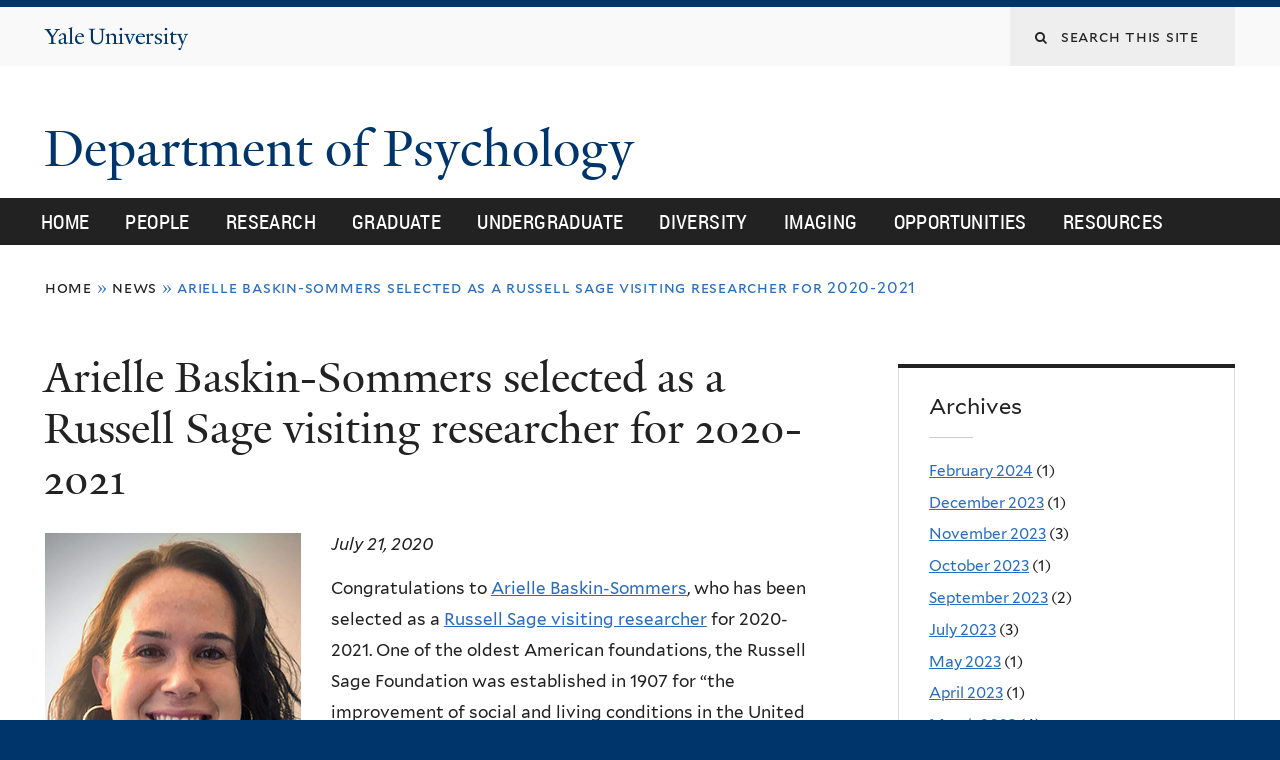

--- FILE ---
content_type: text/html; charset=utf-8
request_url: https://psychology.yale.edu/news/arielle-baskin-sommers-selected-russell-sage-visiting-researcher-2020-2021?page=1
body_size: 11077
content:
<!DOCTYPE html>
<!--[if lte IE 8]>     <html lang="en" dir="ltr" class="ie8"> <![endif]-->
<!--[if gt IE 8]><!--> <html lang="en" dir="ltr" prefix="content: http://purl.org/rss/1.0/modules/content/ dc: http://purl.org/dc/terms/ foaf: http://xmlns.com/foaf/0.1/ og: http://ogp.me/ns# rdfs: http://www.w3.org/2000/01/rdf-schema# sioc: http://rdfs.org/sioc/ns# sioct: http://rdfs.org/sioc/types# skos: http://www.w3.org/2004/02/skos/core# xsd: http://www.w3.org/2001/XMLSchema#"> <!--<![endif]-->
<head>
<meta http-equiv="X-UA-Compatible" content="IE=edge">
  <!--

  GGGGGGGGGGGG      GGGGGGGGGGG               fGGGGGG
    ;GGGGG.             GGGi                     GGGG
      CGGGG:           GGG                       GGGG
       lGGGGt         GGL                        GGGG
        .GGGGC       GG:                         GGGG
          GGGGG    .GG.        ;CGGGGGGL         GGGG          .LGGGGGGGL
           GGGGG  iGG        GGG:   ,GGGG        GGGG        tGGf     ;GGGC
            LGGGGfGG        GGGG     CGGG;       GGGG       GGGL       GGGGt
             lGGGGL                  CGGG;       GGGG      CGGGCCCCCCCCCCCCC
              GGGG                   GGGG,       GGGG      GGGG
              GGGG             tCGG; CGGG,       GGGG      GGGG
              GGGG          GGGG     CGGG.       GGGG      GGGGL
              GGGG         GGGGC     CGGG.       GGGG      :GGGGC          :
             ,GGGGG.       GGGGG:  .LGGGGG,.tG   GGGG        GGGGGGt,..,fGC
        ,GGGGGGGGGGGGGGf    iGGGGGG   CGGGGC  GGGGGGGGGG       LGGGGGGGC

  -->
  <meta http-equiv="Content-Type" content="text/html; charset=utf-8" />
<meta name="Generator" content="Drupal 7 (http://drupal.org)" />
<link rel="canonical" href="/news/arielle-baskin-sommers-selected-russell-sage-visiting-researcher-2020-2021" />
<link rel="shortlink" href="/node/710" />
<link rel="shortcut icon" href="https://psychology.yale.edu/sites/all/themes/yalenew_base/images/favicon.ico" type="image/vnd.microsoft.icon" />
<meta name="viewport" content="width=device-width, initial-scale=1, maximum-scale=10, minimum-scale=1, user-scalable=yes" />
  <title>Arielle Baskin-Sommers selected as a Russell Sage visiting researcher for 2020-2021
 |  Department of Psychology</title>
  <!--[if IEMobile]><meta http-equiv="cleartype" content="on" /><![endif]-->

    <link rel="shortcut icon" sizes="16x16 24x24 32x32 48x48 64x64" href="https://psychology.yale.edu/sites/all/themes/yalenew_base/images/favicon.ico" type="image/vnd.microsoft.icon">
    <link rel="icon" sizes="228x228" href="/sites/all/themes/yalenew_base/images/touch-icon-228.png">
  <link rel="apple-touch-icon-precomposed" sizes="228x228" href="/sites/all/themes/yalenew_base/images/touch-icon-228.png">

  <link type="text/css" rel="stylesheet" href="https://psychology.yale.edu/sites/default/files/css/css_xE-rWrJf-fncB6ztZfd2huxqgxu4WO-qwma6Xer30m4.css" media="all" />
<link type="text/css" rel="stylesheet" href="https://psychology.yale.edu/sites/default/files/css/css_Pom4wGAzS3jaM9pQc-jho03hH8io-PfDtvNGOLlhxME.css" media="all" />
<link type="text/css" rel="stylesheet" href="https://psychology.yale.edu/sites/default/files/css/css_Mb7_4Dm_QG99VHidcB9UDSnq4HuBwfz84urvkBksTvQ.css" media="all" />
<link type="text/css" rel="stylesheet" href="//maxcdn.bootstrapcdn.com/font-awesome/4.7.0/css/font-awesome.min.css" media="all" />
<link type="text/css" rel="stylesheet" href="https://psychology.yale.edu/sites/default/files/css/css_zaOco2G8k_Y9ZPkHcPipwrYE0eu9i_I-umrYSytTB3U.css" media="all" />
<link type="text/css" rel="stylesheet" href="https://psychology.yale.edu/sites/default/files/css/css_SbupwLY96NaCH1HAe9Sy9EfHqQ1Kyj0Oq1Ed_4OscR4.css" media="all" />
<link type="text/css" rel="stylesheet" href="https://psychology.yale.edu/sites/default/files/css_injector/css_injector_12.css?t7hixo" media="all" />

<!--[if (lt IE 9)&(!IEMobile)]>
<link type="text/css" rel="stylesheet" href="https://psychology.yale.edu/sites/default/files/css/css_nBvgsRGFO8eRuGybs3zqi1R0F_76QazEf5KpSL9kQhA.css" media="all" />
<![endif]-->

<!--[if gte IE 9]><!-->
<link type="text/css" rel="stylesheet" href="https://psychology.yale.edu/sites/default/files/css/css_059BxwQdO3W6gC_prw0ohrQj1fWv8MiFJkqt4YP0qJk.css" media="all" />
<!--<![endif]-->
  <script type="text/javascript" src="https://psychology.yale.edu/sites/all/libraries/respondjs/respond.min.js?t7hixo"></script>
<script type="text/javascript">
<!--//--><![CDATA[//><!--
document.cookie = 'adaptive_image=' + Math.max(screen.width, screen.height) + '; path=/';
//--><!]]>
</script>
<script type="text/javascript" src="//ajax.googleapis.com/ajax/libs/jquery/1.8.3/jquery.min.js"></script>
<script type="text/javascript">
<!--//--><![CDATA[//><!--
window.jQuery || document.write("<script src='/sites/all/modules/contrib/jquery_update/replace/jquery/1.8/jquery.min.js'>\x3C/script>")
//--><!]]>
</script>
<script type="text/javascript" src="https://psychology.yale.edu/sites/default/files/js/js_Hfha9RCTNm8mqMDLXriIsKGMaghzs4ZaqJPLj2esi7s.js"></script>
<script type="text/javascript" src="https://psychology.yale.edu/sites/default/files/js/js_onbE0n0cQY6KTDQtHO_E27UBymFC-RuqypZZ6Zxez-o.js"></script>
<script type="text/javascript" src="https://psychology.yale.edu/sites/default/files/js/js_P3x3MF1Y9L7Y5n_hK73ps3H4hvQvxYpv1mtnjn29Vfs.js"></script>
<script type="text/javascript">
<!--//--><![CDATA[//><!--
var switchTo5x = true;var useFastShare = true;
//--><!]]>
</script>
<script type="text/javascript" src="https://ws.sharethis.com/button/buttons.js"></script>
<script type="text/javascript">
<!--//--><![CDATA[//><!--
if (typeof stLight !== 'undefined') { stLight.options({"publisher":"dr-fa4816b2-e526-5c8-8461-58bce6c3373","version":"5x","lang":"en"}); }
//--><!]]>
</script>
<script type="text/javascript" src="https://psychology.yale.edu/sites/default/files/js/js_waP91NpgGpectm_6Y2XDEauLJ8WCSCBKmmA87unpp2E.js"></script>
<script type="text/javascript" src="https://www.googletagmanager.com/gtag/js?id=UA-56932806-1"></script>
<script type="text/javascript">
<!--//--><![CDATA[//><!--
window.dataLayer = window.dataLayer || [];function gtag(){dataLayer.push(arguments)};gtag("js", new Date());gtag("set", "developer_id.dMDhkMT", true);gtag("config", "UA-56932806-1", {"groups":"default","cookie_domain":"psychology.yale.edu","anonymize_ip":true});
//--><!]]>
</script>
<script type="text/javascript" src="https://psychology.yale.edu/sites/default/files/js/js_tlrLbES_-obH6Lh3hw49Qt2uSY_AH8q9KolRKfUDBPo.js"></script>
<script type="text/javascript" src="https://psychology.yale.edu/sites/default/files/js/js_UNPtX_ZGxcpSkJyp8ls50mHCG5a_tcqRFqN4KjkfLso.js"></script>
<script type="text/javascript">
<!--//--><![CDATA[//><!--
jQuery.extend(Drupal.settings, {"basePath":"\/","pathPrefix":"","setHasJsCookie":0,"ajaxPageState":{"theme":"yalenew_wide","theme_token":"h1TglY_-Sa5gXdxClh7JPSvK8ECqo_MekOUumG6ugxY","js":{"0":1,"sites\/all\/themes\/yalenew_base\/js\/jcaption.min.js":1,"sites\/all\/libraries\/respondjs\/respond.min.js":1,"1":1,"\/\/ajax.googleapis.com\/ajax\/libs\/jquery\/1.8.3\/jquery.min.js":1,"2":1,"misc\/jquery-extend-3.4.0.js":1,"misc\/jquery-html-prefilter-3.5.0-backport.js":1,"misc\/jquery.once.js":1,"misc\/drupal.js":1,"misc\/form-single-submit.js":1,"sites\/all\/libraries\/superfish\/sfsmallscreen.js":1,"sites\/all\/libraries\/colorbox\/jquery.colorbox-min.js":1,"sites\/all\/modules\/contrib\/colorbox\/js\/colorbox.js":1,"sites\/all\/modules\/contrib\/jscrollpane\/js\/jquery.jscrollpane.min.js":1,"sites\/all\/modules\/contrib\/jscrollpane\/js\/jquery.mousewheel.js":1,"sites\/all\/modules\/contrib\/jscrollpane\/js\/script.js":1,"sites\/all\/modules\/contrib\/custom_search\/js\/custom_search.js":1,"3":1,"https:\/\/ws.sharethis.com\/button\/buttons.js":1,"4":1,"sites\/all\/modules\/contrib\/google_analytics\/googleanalytics.js":1,"https:\/\/www.googletagmanager.com\/gtag\/js?id=UA-56932806-1":1,"5":1,"sites\/all\/libraries\/superfish\/jquery.hoverIntent.minified.js":1,"sites\/all\/libraries\/superfish\/sftouchscreen.js":1,"sites\/all\/libraries\/superfish\/superfish.js":1,"sites\/all\/modules\/contrib\/superfish\/superfish.js":1,"sites\/all\/themes\/omega\/omega\/js\/jquery.formalize.js":1,"sites\/all\/themes\/omega\/omega\/js\/omega-mediaqueries.js":1,"sites\/all\/themes\/yalenew_base\/js\/modernizr.min.js":1,"sites\/all\/themes\/yalenew_base\/js\/jquery.fitted.js":1,"sites\/all\/themes\/yalenew_base\/js\/appendAround.min.js":1,"sites\/all\/themes\/yalenew_base\/js\/scripts.js":1},"css":{"modules\/system\/system.base.css":1,"modules\/system\/system.menus.css":1,"modules\/system\/system.messages.css":1,"modules\/system\/system.theme.css":1,"sites\/all\/modules\/contrib\/adaptive_image\/css\/adaptive-image.css":1,"sites\/all\/modules\/contrib\/calendar\/css\/calendar_multiday.css":1,"modules\/comment\/comment.css":1,"modules\/field\/theme\/field.css":1,"modules\/node\/node.css":1,"modules\/search\/search.css":1,"modules\/user\/user.css":1,"sites\/all\/modules\/contrib\/views\/css\/views.css":1,"sites\/all\/modules\/contrib\/ckeditor\/css\/ckeditor.css":1,"sites\/all\/libraries\/colorbox\/example4\/colorbox.css":1,"sites\/all\/modules\/contrib\/ctools\/css\/ctools.css":1,"sites\/all\/modules\/contrib\/jscrollpane\/css\/jquery.jscrollpane.css":1,"sites\/all\/modules\/contrib\/typogrify\/typogrify.css":1,"sites\/all\/modules\/contrib\/custom_search\/custom_search.css":1,"sites\/all\/modules\/contrib\/date\/date_api\/date.css":1,"\/\/maxcdn.bootstrapcdn.com\/font-awesome\/4.7.0\/css\/font-awesome.min.css":1,"sites\/all\/libraries\/superfish\/css\/superfish.css":1,"sites\/all\/libraries\/superfish\/css\/superfish-smallscreen.css":1,"sites\/all\/themes\/omega\/omega\/css\/formalize.css":1,"sites\/default\/files\/fontyourface\/font.css":1,"\/sites\/all\/libraries\/fontyourface\/YaleDesign-italic-bold\/stylesheet.css":1,"\/sites\/all\/libraries\/fontyourface\/YaleDesign-italic-normal\/stylesheet.css":1,"\/sites\/all\/libraries\/fontyourface\/YaleDesign-normal-bold\/stylesheet.css":1,"\/sites\/all\/libraries\/fontyourface\/YaleDesign-normal-normal\/stylesheet.css":1,"sites\/all\/themes\/yalenew_base\/css\/globalnew.css":1,"public:\/\/css_injector\/css_injector_12.css":1,"ie::wide::sites\/all\/themes\/yalenew_base\/css\/grid\/yalenew_default\/wide\/yalenew-default-wide-12.css":1,"sites\/all\/themes\/yalenew_base\/css\/grid\/yalenew_default\/fluid\/yalenew-default-fluid-12.css":1,"sites\/all\/themes\/yalenew_base\/css\/grid\/yalenew_default\/narrow\/yalenew-default-narrow-12.css":1,"sites\/all\/themes\/yalenew_base\/css\/grid\/yalenew_default\/wide\/yalenew-default-wide-12.css":1}},"colorbox":{"opacity":"0.85","current":"{current} of {total}","previous":"\u00ab Prev","next":"Next \u00bb","close":"Close","maxWidth":"98%","maxHeight":"98%","fixed":true,"mobiledetect":true,"mobiledevicewidth":"480px","specificPagesDefaultValue":"admin*\nimagebrowser*\nimg_assist*\nimce*\nnode\/add\/*\nnode\/*\/edit\nprint\/*\nprintpdf\/*\nsystem\/ajax\nsystem\/ajax\/*"},"jScrollPane":{"class":".scroll-pane"},"custom_search":{"form_target":"_self","solr":0},"googleanalytics":{"account":["UA-56932806-1"],"trackOutbound":1,"trackMailto":1,"trackDownload":1,"trackDownloadExtensions":"7z|aac|arc|arj|asf|asx|avi|bin|csv|doc(x|m)?|dot(x|m)?|exe|flv|gif|gz|gzip|hqx|jar|jpe?g|js|mp(2|3|4|e?g)|mov(ie)?|msi|msp|pdf|phps|png|ppt(x|m)?|pot(x|m)?|pps(x|m)?|ppam|sld(x|m)?|thmx|qtm?|ra(m|r)?|sea|sit|tar|tgz|torrent|txt|wav|wma|wmv|wpd|xls(x|m|b)?|xlt(x|m)|xlam|xml|z|zip","trackColorbox":1,"trackDomainMode":1},"urlIsAjaxTrusted":{"\/news\/arielle-baskin-sommers-selected-russell-sage-visiting-researcher-2020-2021?page=1":true},"superfish":{"1":{"id":"1","sf":{"delay":"300","animation":{"opacity":"show","height":"show"},"speed":"fast","autoArrows":false,"dropShadows":false},"plugins":{"touchscreen":{"behaviour":"0","mode":"useragent_predefined"},"smallscreen":{"mode":"window_width","breakpoint":740,"breakpointUnit":"px","accordionButton":"2","title":"Main menu"}}}},"omega":{"layouts":{"primary":"wide","order":["fluid","narrow","wide"],"queries":{"fluid":"all and (max-width: 739px)","narrow":"all and (min-width: 740px) and (max-width: 1024px)","wide":"all and (min-width: 1025px)"}}}});
//--><!]]>
</script>

</head>
<body class="html not-front not-logged-in page-node page-node- page-node-710 node-type-news yalenew-wide context-news one-sidebar sidebar-second">
  <aside role='complementary' id="skip-link" aria-label="Skip to main content">
    <a href="#main-content" class="element-invisible element-focusable">Skip to main content</a>
  </aside>
  <div class="region region-page-top" id="region-page-top">
  <div class="region-inner region-page-top-inner">
      </div>
</div>
  <div class="page clearfix" id="page">
      <header id="section-header" class="section section-header" role="banner">
  <div id="zone-topper-wrapper" class="zone-wrapper zone-topper-wrapper clearfix">  <div id="zone-topper" class="zone zone-topper clearfix container-12">
    <div  class="grid-3 region region-topper-first" id="region-topper-first">
  <div class="region-inner region-topper-first-inner">
      <div class="topper-logo"><a href="http://www.yale.edu" class="y-icons y-yale y-univ"><span class="element-invisible">Yale University</span></a>
      </div>

	 <div id="moved-main-nav-wrapper">
                <button aria-expanded="false" id="nav-ready" class="nav-ready"><span class="element-invisible">Open Main Navigation</span></button>
                <div id="moved-main-nav" class="moved-main-nav" data-set="append-main-nav"></div>
                <button aria-expanded="true" id="nav-close" class="nav-close nav-hidden"><span class="element-invisible">Close Main Navigation</span></button>
        </div>

  </div>
</div>
<div class="grid-9 region region-topper-second" id="region-topper-second">
  <div class="region-inner region-topper-second-inner">
    <div class="block block-search block-form block-search-form odd block-without-title" id="block-search-form">
  <div class="block-inner clearfix">
            
    <div class="content clearfix">
      <form class="search-form" role="search" aria-label="Site Search" action="/news/arielle-baskin-sommers-selected-russell-sage-visiting-researcher-2020-2021?page=1" method="post" id="search-block-form" accept-charset="UTF-8"><div><div class="container-inline">
  <div class="form-item form-type-textfield form-item-search-block-form">
  <label for="edit-search-block-form--2"><i class="fa fa-search"></i><span class="element-invisible">Search this site</span> </label>
 <input title="Enter the terms you wish to search for." class="custom-search-box form-text" placeholder="Search this site" type="text" id="edit-search-block-form--2" name="search_block_form" value="" size="15" maxlength="128" />
</div>
<div class="form-actions form-wrapper" id="edit-actions"><input style="display:none;" type="submit" id="edit-submit" name="op" value="" class="form-submit" /></div><input type="hidden" name="form_build_id" value="form-8FwcI-BxCcNycF-3dQpN_wJhTeZbeIesvZvbmIZt3rc" />
<input type="hidden" name="form_id" value="search_block_form" />
</div>
</div></form>    </div>
  </div>
</div>
  </div>
</div>
  </div>
</div><div id="zone-branding-wrapper" class="zone-wrapper zone-branding-wrapper clearfix">  <div id="zone-branding" class="zone zone-branding clearfix container-12">
    <div class="grid-10 region region-branding" id="region-branding">
  <div class="region-inner region-branding-inner">
        <div class="branding-data clearfix">
                                                  <h2 class="site-name"><a href="/" title="Home"> Department of Psychology
</a></h2>
                                  </div>
          </div>
</div>
  </div>
</div></header>
  
      <main  id="section-content" class="section section-content" role="main">
  <div id="section-content-inner">
    

<div id="zone-menu-wrapper" class="zone-wrapper zone-menu-wrapper clearfix yale-wide-menu">  <div id="zone-menu" class="zone zone-menu clearfix container-12">

<div id="original-main-nav-wrapper">
  <div id="original-main-nav" data-set="append-main-nav">
    <div id="main-nav">

    <div class="grid-12 region region-menu" id="region-menu">
  <div class="region-inner region-menu-inner">
    <nav id="main-menu-navigation" role="navigation" aria-label="Main Menu" class="navigation">
                  <div class="block block-superfish block-1 block-superfish-1 odd block-without-title" id="block-superfish-1">
  <div class="block-inner clearfix">
            
    <div class="content clearfix">
      <ul  id="superfish-1" class="menu sf-menu sf-main-menu sf-horizontal sf-style-none sf-total-items-9 sf-parent-items-5 sf-single-items-4"><li id="menu-365-1" class="first odd sf-item-1 sf-depth-1 sf-no-children"><a href="/" class="sf-depth-1">Home</a></li><li id="menu-870-1" class="middle even sf-item-2 sf-depth-1 sf-total-children-4 sf-parent-children-1 sf-single-children-3 menuparent"><a href="/people" class="sf-depth-1 menuparent">People</a><ul><li id="menu-881-1" class="first odd sf-item-1 sf-depth-2 sf-total-children-5 sf-parent-children-0 sf-single-children-5 menuparent"><a href="/people/faculty/primary" title="Faculty of the Dept. of Psychology" class="sf-depth-2 menuparent">Faculty</a><ul><li id="menu-882-1" class="first odd sf-item-1 sf-depth-3 sf-no-children"><a href="/people/faculty/primary" title="Primary Faculty of the Dept. of Psychology" class="sf-depth-3">Primary</a></li><li id="menu-4411-1" class="middle even sf-item-2 sf-depth-3 sf-no-children"><a href="/people/faculty/research-scientists" class="sf-depth-3">Research Scientists</a></li><li id="menu-883-1" class="middle odd sf-item-3 sf-depth-3 sf-no-children"><a href="/people/faculty/lecturers" class="sf-depth-3">Lecturers</a></li><li id="menu-884-1" class="middle even sf-item-4 sf-depth-3 sf-no-children"><a href="/people/faculty/affiliated-and-visiting" class="sf-depth-3">Affiliated &amp; Visiting</a></li><li id="menu-885-1" class="last odd sf-item-5 sf-depth-3 sf-no-children"><a href="/people/faculty/emeritus" class="sf-depth-3">Emeritus</a></li></ul></li><li id="menu-879-1" class="middle even sf-item-2 sf-depth-2 sf-no-children"><a href="/people/students" class="sf-depth-2">Students</a></li><li id="menu-4810-1" class="middle odd sf-item-3 sf-depth-2 sf-no-children"><a href="/people/postdocs" class="sf-depth-2">Postdoctoral Associates &amp; Fellows</a></li><li id="menu-4667-1" class="last even sf-item-4 sf-depth-2 sf-no-children"><a href="/people/department-administration" class="sf-depth-2">Department Administration</a></li></ul></li><li id="menu-846-1" class="middle odd sf-item-3 sf-depth-1 sf-total-children-5 sf-parent-children-0 sf-single-children-5 menuparent"><a href="/research" title="Research Areas in the Dept. of Psychology" class="sf-depth-1 menuparent">Research</a><ul><li id="menu-844-1" class="first odd sf-item-1 sf-depth-2 sf-no-children"><a href="/research/clinical-psychology" class="sf-depth-2">Clinical Psychology</a></li><li id="menu-840-1" class="middle even sf-item-2 sf-depth-2 sf-no-children"><a href="/research/cognitive-psychology" class="sf-depth-2">Cognitive Psychology</a></li><li id="menu-843-1" class="middle odd sf-item-3 sf-depth-2 sf-no-children"><a href="/research/developmental-psychology" class="sf-depth-2">Developmental Psychology</a></li><li id="menu-842-1" class="middle even sf-item-4 sf-depth-2 sf-no-children"><a href="/research/neuroscience" class="sf-depth-2">Neuroscience</a></li><li id="menu-841-1" class="last odd sf-item-5 sf-depth-2 sf-no-children"><a href="/research/socialpersonality-psychology" class="sf-depth-2">Social/Personality Psychology</a></li></ul></li><li id="menu-773-1" class="middle even sf-item-4 sf-depth-1 sf-total-children-7 sf-parent-children-3 sf-single-children-4 menuparent"><a href="/graduate" title="Graduate Program" class="sf-depth-1 menuparent">Graduate</a><ul><li id="menu-865-1" class="first odd sf-item-1 sf-depth-2 sf-no-children"><a href="/graduate/overview-program" class="sf-depth-2">Overview of the Program</a></li><li id="menu-867-1" class="middle even sf-item-2 sf-depth-2 sf-total-children-4 sf-parent-children-0 sf-single-children-4 menuparent"><a href="/graduate/training" class="sf-depth-2 menuparent">Training</a><ul><li id="menu-776-1" class="first odd sf-item-1 sf-depth-3 sf-no-children"><a href="/graduate/training/practicum-training" class="sf-depth-3">Practicum Training</a></li><li id="menu-775-1" class="middle even sf-item-2 sf-depth-3 sf-no-children"><a href="/graduate/training/requirements" class="sf-depth-3">Requirements</a></li><li id="menu-839-1" class="middle odd sf-item-3 sf-depth-3 sf-no-children"><a href="/graduate/training/programs-study" class="sf-depth-3">Programs of Study</a></li><li id="menu-782-1" class="last even sf-item-4 sf-depth-3 sf-no-children"><a href="http://catalog.yale.edu/gsas/degree-granting-departments-programs/psychology/#coursestext" target="_blank" class="sf-depth-3">Courses</a></li></ul></li><li id="menu-866-1" class="middle odd sf-item-3 sf-depth-2 sf-total-children-5 sf-parent-children-0 sf-single-children-5 menuparent"><a href="/graduate/admissions" title="Admissions" class="sf-depth-2 menuparent">Admissions</a><ul><li id="menu-780-1" class="first odd sf-item-1 sf-depth-3 sf-no-children"><a href="/graduate/admissions/applying-admission" class="sf-depth-3">Applying</a></li><li id="menu-4666-1" class="middle even sf-item-2 sf-depth-3 sf-no-children"><a href="/graduate/admissions/admissions-application-overview" class="sf-depth-3">Admissions Application Overview</a></li><li id="menu-779-1" class="middle odd sf-item-3 sf-depth-3 sf-no-children"><a href="/graduate/admissions/financial-aid" class="sf-depth-3">Financial Aid</a></li><li id="menu-4658-1" class="middle even sf-item-4 sf-depth-3 sf-no-children"><a href="/graduate/admissions/psychology-graduate-school-bootcamp" class="sf-depth-3">Psychology Graduate School Bootcamp</a></li><li id="menu-4668-1" class="last odd sf-item-5 sf-depth-3 sf-no-children"><a href="/graduate/admissions/planning-applying-our-phd-graduate-program" class="sf-depth-3">Planning on applying to our Ph.D. graduate program?</a></li></ul></li><li id="menu-868-1" class="middle even sf-item-4 sf-depth-2 sf-total-children-2 sf-parent-children-0 sf-single-children-2 menuparent"><a href="/graduate/history" class="sf-depth-2 menuparent">History</a><ul><li id="menu-786-1" class="first odd sf-item-1 sf-depth-3 sf-no-children"><a href="/graduate/history/recent-phd-dissertation-titles" class="sf-depth-3">Recent Ph.D. Dissertation Titles</a></li><li id="menu-787-1" class="last even sf-item-2 sf-depth-3 sf-no-children"><a href="/graduate/history/psychology-dept-phd-graduates#bottom" class="sf-depth-3">Psychology Dept. Ph.D. Graduates</a></li></ul></li><li id="menu-781-1" class="middle odd sf-item-5 sf-depth-2 sf-no-children"><a href="/graduate/yale-and-new-haven" class="sf-depth-2">Yale and New Haven</a></li><li id="menu-788-1" class="middle even sf-item-6 sf-depth-2 sf-no-children"><a href="/graduate/diversity" class="sf-depth-2">Diversity</a></li><li id="menu-4665-1" class="last odd sf-item-7 sf-depth-2 sf-no-children"><a href="/graduate/formal-requirements-and-advising-document" class="sf-depth-2">Formal Requirements &amp; Advising  Document</a></li></ul></li><li id="menu-757-1" class="middle odd sf-item-5 sf-depth-1 sf-total-children-11 sf-parent-children-0 sf-single-children-11 menuparent"><a href="/undergraduate/recent-announcements" title="Undergraduate program" class="sf-depth-1 menuparent">Undergraduate</a><ul><li id="menu-826-1" class="first odd sf-item-1 sf-depth-2 sf-no-children"><a href="/undergraduate/recent-announcements" title="Recent Announcements" class="sf-depth-2">Recent announcements from the DUS</a></li><li id="menu-822-1" class="middle even sf-item-2 sf-depth-2 sf-no-children"><a href="/undergraduate/faq" class="sf-depth-2">FAQ</a></li><li id="menu-774-1" class="middle odd sf-item-3 sf-depth-2 sf-no-children"><a href="/undergraduate/research-opportunities" class="sf-depth-2">Research Opportunities</a></li><li id="menu-830-1" class="middle even sf-item-4 sf-depth-2 sf-no-children"><a href="/undergraduate/advising-information" class="sf-depth-2">Advising Information</a></li><li id="menu-824-1" class="middle odd sf-item-5 sf-depth-2 sf-no-children"><a href="http://catalog.yale.edu/ycps/subjects-of-instruction/psychology/" target="_blank" class="sf-depth-2">Requirements of the Major</a></li><li id="menu-825-1" class="middle even sf-item-6 sf-depth-2 sf-no-children"><a href="http://catalog.yale.edu/ycps/subjects-of-instruction/psychology/#courseinventory" target="_blank" class="sf-depth-2">Course Information</a></li><li id="menu-828-1" class="middle odd sf-item-7 sf-depth-2 sf-no-children"><a href="/undergraduate/senior-requirement-information" class="sf-depth-2">Senior Requirement Information</a></li><li id="menu-829-1" class="middle even sf-item-8 sf-depth-2 sf-no-children"><a href="/undergraduate/undergraduate-major-forms" class="sf-depth-2">Undergraduate Major Forms</a></li><li id="menu-861-1" class="middle odd sf-item-9 sf-depth-2 sf-no-children"><a href="/undergraduate/neuroscience-track" class="sf-depth-2">Neuroscience Track</a></li><li id="menu-990-1" class="middle even sf-item-10 sf-depth-2 sf-no-children"><a href="/undergraduate/first-years-and-sophomores" class="sf-depth-2">For First-years and Sophomores</a></li><li id="menu-984-1" class="last odd sf-item-11 sf-depth-2 sf-no-children"><a href="https://psychology.yale.edu/sites/default/files/utf-8psyc_roadmap_2025-04-21.pdf" class="sf-depth-2">Roadmaps for the major</a></li></ul></li><li id="menu-995-1" class="middle even sf-item-6 sf-depth-1 sf-total-children-7 sf-parent-children-2 sf-single-children-5 menuparent"><a href="/diversity" title="Our Commitment to Diversity" class="sf-depth-1 menuparent">Diversity</a><ul><li id="menu-1015-1" class="first odd sf-item-1 sf-depth-2 sf-no-children"><a href="/diversity" class="sf-depth-2">Our Commitment to Diversity</a></li><li id="menu-4660-1" class="middle even sf-item-2 sf-depth-2 sf-no-children"><a href="/diversity/psychology-department-statement-racial-equity-and-justice" class="sf-depth-2">Psychology Department Statement on Racial Equity &amp; Justice</a></li><li id="menu-4661-1" class="middle odd sf-item-3 sf-depth-2 sf-no-children"><a href="/diversity/statement-against-anti-asian-violence" class="sf-depth-2">Statement against anti-Asian violence</a></li><li id="menu-1001-1" class="middle even sf-item-4 sf-depth-2 sf-total-children-3 sf-parent-children-0 sf-single-children-3 menuparent"><a href="/diversity/research-opportunities-undergraduates" class="sf-depth-2 menuparent">Student Resources</a><ul><li id="menu-999-1" class="first odd sf-item-1 sf-depth-3 sf-no-children"><a href="/diversity/research-opportunities-undergraduates" class="sf-depth-3">Research Opportunities for Undergraduates</a></li><li id="menu-1000-1" class="middle even sf-item-2 sf-depth-3 sf-no-children"><a href="/diversity/resources-applying-graduate-school" class="sf-depth-3">Resources for Applying to Graduate School</a></li><li id="menu-1002-1" class="last odd sf-item-3 sf-depth-3 sf-no-children"><a href="/diversity/student-resources/campus-resources-current-students" class="sf-depth-3">Campus Resources for Current Students</a></li></ul></li><li id="menu-1009-1" class="middle odd sf-item-5 sf-depth-2 sf-total-children-3 sf-parent-children-0 sf-single-children-3 menuparent"><a href="/diversity/commitment-diversity-clinical-training-and-practice" class="sf-depth-2 menuparent">Diversity in Our Clinical Training</a><ul><li id="menu-1006-1" class="first odd sf-item-1 sf-depth-3 sf-no-children"><a href="/diversity/commitment-diversity-clinical-training-and-practice" class="sf-depth-3">Commitment to Diversity in Clinical Training and Practice</a></li><li id="menu-1007-1" class="middle even sf-item-2 sf-depth-3 sf-no-children"><a href="/diversity/diversity-clinical-opportunities" class="sf-depth-3">Diversity in Clinical Opportunities</a></li><li id="menu-1008-1" class="last odd sf-item-3 sf-depth-3 sf-no-children"><a href="/diversity/resources-clinical-training" class="sf-depth-3">Resources for Clinical Training</a></li></ul></li><li id="menu-997-1" class="middle even sf-item-6 sf-depth-2 sf-no-children"><a href="/diversity/about-psychology-department-committee-diversity-and-inclusiveness" class="sf-depth-2">Committee on Diversity and Inclusiveness</a></li><li id="menu-4659-1" class="last odd sf-item-7 sf-depth-2 sf-no-children"><a href="/diversity/yale-psychology-department-committee-racial-equity-and-justice" class="sf-depth-2">Committee on Racial Equity &amp; Justice</a></li></ul></li><li id="menu-4656-1" class="middle odd sf-item-7 sf-depth-1 sf-no-children"><a href="https://brainimaging.yale.edu/" class="sf-depth-1">Imaging</a></li><li id="menu-4657-1" class="middle even sf-item-8 sf-depth-1 sf-no-children"><a href="/opportunities" class="sf-depth-1">Opportunities</a></li><li id="menu-849-1" class="last odd sf-item-9 sf-depth-1 sf-no-children"><a href="/resources" class="sf-depth-1">Resources</a></li></ul>    </div>
  </div>
</div>
    </nav>
  </div>
</div>

    </div>
  </div>
</div>

  </div>
</div>
<div id="zone-content-wrapper" class="zone-wrapper zone-content-wrapper clearfix">  <div id="zone-content" class="zone zone-content clearfix container-12">
          <div id="breadcrumb" class="grid-12"><h2 class="element-invisible">You are here</h2><div class="breadcrumb"><span class="inline odd first"><a href="/">Home</a></span> <span class="delimiter">»</span> <span class="inline even"><a href="/news">News</a></span> <span class="delimiter">»</span> <span class="inline odd last">Arielle Baskin-Sommers selected as a Russell Sage visiting researcher for 2020-2021</span></div></div>
    
    <div id="moved-sidenav-wrapper" class="moved-sidenav-wrapper grid-12">
       <div id="moved-sidenav" class="moved-sidenav" data-set="append-sidenav"></div>
    </div>

        <div class="grid-8 region region-content" id="region-content">
  <div class="region-inner region-content-inner">
    <a id="main-content" tabindex="-1"></a>
                <h1 class="title" id="page-title">Arielle Baskin-Sommers selected as a Russell Sage visiting researcher for 2020-2021
</h1>
                        <div class="block block-system block-main block-system-main odd block-without-title" id="block-system-main">
  <div class="block-inner clearfix">
            
    <div class="content clearfix">
      <article about="/news/arielle-baskin-sommers-selected-russell-sage-visiting-researcher-2020-2021" typeof="sioc:Item foaf:Document" class="node node-news node-published node-not-promoted node-not-sticky author-13 odd clearfix" id="node-news-710">
  <!--    -->
    <span property="dc:title" content="Arielle Baskin-Sommers selected as a Russell Sage visiting researcher for 2020-2021" class="rdf-meta element-hidden"></span><span property="sioc:num_replies" content="0" datatype="xsd:integer" class="rdf-meta element-hidden"></span>  
  <div class="content clearfix">
    <div class="field field-name-field-news-image field-type-image field-label-hidden"><div class="field-items"><div class="field-item even"><img typeof="foaf:Image" src="https://psychology.yale.edu/sites/default/files/baskin-sommers_2.jpg" width="256" height="341" alt="" /></div></div></div><div class="field field-name-field-date field-type-datetime field-label-hidden"><div class="field-items"><div class="field-item even"><span class="date-display-single" property="dc:date" datatype="xsd:dateTime" content="2020-07-21T00:00:00-04:00">July 21, 2020</span></div></div></div><div class="field field-name-body field-type-text-with-summary field-label-hidden"><div class="field-items"><div class="field-item even" property="content:encoded"><p>Congratulations to <a href="https://psychology.yale.edu/people/arielle-baskin-sommers">Arielle Baskin-Sommers</a>, who has been selected as a <a href="https://www.russellsage.org/visiting-scholars/arielle-baskin-sommers" target="_blank">Russell Sage visiting researcher</a> for 2020-2021. One of the oldest American foundations, the Russell Sage Foundation was established in 1907 for “the improvement of social and living conditions in the United States.” The Russell Sage Foundation is directly involved in the conduct and dissemination of social science research.</p>
</div></div></div>  </div>

  <div class="clearfix">
          <nav class="links node-links clearfix"></nav>
    
      </div>
</article>
    </div>
  </div>
</div>
<div class="block block-sharethis block-sharethis-block block-sharethis-sharethis-block even block-without-title" id="block-sharethis-sharethis-block">
  <div class="block-inner clearfix">
            
    <div class="content clearfix">
      <div class="sharethis-wrapper"><span st_url="https://psychology.yale.edu/news/arielle-baskin-sommers-selected-russell-sage-visiting-researcher-2020-2021" st_title="Arielle%20Baskin-Sommers%20selected%20as%20a%20Russell%20Sage%20visiting%20researcher%20for%202020-2021" class="st_facebook_button" displayText="facebook"></span>
<span st_url="https://psychology.yale.edu/news/arielle-baskin-sommers-selected-russell-sage-visiting-researcher-2020-2021" st_title="Arielle%20Baskin-Sommers%20selected%20as%20a%20Russell%20Sage%20visiting%20researcher%20for%202020-2021" class="st_twitter_button" displayText="twitter" st_via="" st_username=""></span>
<span st_url="https://psychology.yale.edu/news/arielle-baskin-sommers-selected-russell-sage-visiting-researcher-2020-2021" st_title="Arielle%20Baskin-Sommers%20selected%20as%20a%20Russell%20Sage%20visiting%20researcher%20for%202020-2021" class="st_tumblr_button" displayText="tumblr" st_via="" st_username=""></span>
<span st_url="https://psychology.yale.edu/news/arielle-baskin-sommers-selected-russell-sage-visiting-researcher-2020-2021" st_title="Arielle%20Baskin-Sommers%20selected%20as%20a%20Russell%20Sage%20visiting%20researcher%20for%202020-2021" class="st_pinterest_button" displayText="pinterest" st_via="" st_username=""></span>
<span st_url="https://psychology.yale.edu/news/arielle-baskin-sommers-selected-russell-sage-visiting-researcher-2020-2021" st_title="Arielle%20Baskin-Sommers%20selected%20as%20a%20Russell%20Sage%20visiting%20researcher%20for%202020-2021" class="st_reddit_button" displayText="reddit" st_via="" st_username=""></span>
<span st_url="https://psychology.yale.edu/news/arielle-baskin-sommers-selected-russell-sage-visiting-researcher-2020-2021" st_title="Arielle%20Baskin-Sommers%20selected%20as%20a%20Russell%20Sage%20visiting%20researcher%20for%202020-2021" class="st_email_button" displayText="email" st_via="" st_username=""></span>
<span st_url="https://psychology.yale.edu/news/arielle-baskin-sommers-selected-russell-sage-visiting-researcher-2020-2021" st_title="Arielle%20Baskin-Sommers%20selected%20as%20a%20Russell%20Sage%20visiting%20researcher%20for%202020-2021" class="st_plusone_button" displayText="plusone" st_via="" st_username=""></span>
<span st_url="https://psychology.yale.edu/news/arielle-baskin-sommers-selected-russell-sage-visiting-researcher-2020-2021" st_title="Arielle%20Baskin-Sommers%20selected%20as%20a%20Russell%20Sage%20visiting%20researcher%20for%202020-2021" class="st_fblike_button" displayText="fblike" st_via="" st_username=""></span>
</div>    </div>
  </div>
</div>
      </div>
</div>
<div  class="grid-4 region region-sidebar-second sidebar yale-wide-sidebar-second" id="region-sidebar-second">
  <div class="region-inner region-sidebar-second-inner">
    <aside class="block block-views block-news-block-2 block-views-news-block-2 odd has-subject" id="block-views-news-block-2" role="complementary" aria-label="Archives">
  <div class="block-inner clearfix">
              <h2 class="block-title">Archives</h2>
        
    <div class="content clearfix">
      <div class="view view-news view-id-news view-display-id-block_2 view-dom-id-1c744efde1fd96cb92ff7dceeeb573d2">
        
  
  
      <div class="view-content">
      <div class="item-list">
  <ul class="views-summary">
      <li><a href="/news/2024-02">February 2024</a>
              (1)
          </li>
      <li><a href="/news/2023-12">December 2023</a>
              (1)
          </li>
      <li><a href="/news/2023-11">November 2023</a>
              (3)
          </li>
      <li><a href="/news/2023-10">October 2023</a>
              (1)
          </li>
      <li><a href="/news/2023-09">September 2023</a>
              (2)
          </li>
      <li><a href="/news/2023-07">July 2023</a>
              (3)
          </li>
      <li><a href="/news/2023-05">May 2023</a>
              (1)
          </li>
      <li><a href="/news/2023-04">April 2023</a>
              (1)
          </li>
      <li><a href="/news/2023-03">March 2023</a>
              (4)
          </li>
      <li><a href="/news/2023-02">February 2023</a>
              (3)
          </li>
      <li><a href="/news/2023-01">January 2023</a>
              (1)
          </li>
      <li><a href="/news/2022-12">December 2022</a>
              (1)
          </li>
    </ul>
</div>
    </div>
  
      <nav role="navigation" aria-label="Pages"><div class="item-list"><ul class="pager"><li class="pager-first first"><a title="Go to first page" href="/news/arielle-baskin-sommers-selected-russell-sage-visiting-researcher-2020-2021">« first</a></li><li class="pager-previous"><a title="Go to previous page" href="/news/arielle-baskin-sommers-selected-russell-sage-visiting-researcher-2020-2021">‹ previous</a></li><li class="pager-item"><a title="Go to page 1" href="/news/arielle-baskin-sommers-selected-russell-sage-visiting-researcher-2020-2021">1</a></li><li class="pager-current">2</li><li class="pager-item"><a title="Go to page 3" href="/news/arielle-baskin-sommers-selected-russell-sage-visiting-researcher-2020-2021?page=2">3</a></li><li class="pager-item"><a title="Go to page 4" href="/news/arielle-baskin-sommers-selected-russell-sage-visiting-researcher-2020-2021?page=3">4</a></li><li class="pager-item"><a title="Go to page 5" href="/news/arielle-baskin-sommers-selected-russell-sage-visiting-researcher-2020-2021?page=4">5</a></li><li class="pager-item"><a title="Go to page 6" href="/news/arielle-baskin-sommers-selected-russell-sage-visiting-researcher-2020-2021?page=5">6</a></li><li class="pager-item"><a title="Go to page 7" href="/news/arielle-baskin-sommers-selected-russell-sage-visiting-researcher-2020-2021?page=6">7</a></li><li class="pager-item"><a title="Go to page 8" href="/news/arielle-baskin-sommers-selected-russell-sage-visiting-researcher-2020-2021?page=7">8</a></li><li class="pager-item"><a title="Go to page 9" href="/news/arielle-baskin-sommers-selected-russell-sage-visiting-researcher-2020-2021?page=8">9</a></li><li class="pager-next"><a title="Go to next page" href="/news/arielle-baskin-sommers-selected-russell-sage-visiting-researcher-2020-2021?page=2">next ›</a></li><li class="pager-last last"><a title="Go to last page" href="/news/arielle-baskin-sommers-selected-russell-sage-visiting-researcher-2020-2021?page=8">last »</a></li></ul></div></nav>  
  
  
  
  
</div>    </div>
  </div>
</aside>
  </div>
</div>
  </div>
</div>  </div>
</main>
  
      <footer id="section-footer" class="section section-footer" role="contentinfo">
  <div id="zone-footer-wrapper" class="zone-wrapper zone-footer-wrapper clearfix">  <div id="zone-footer" class="zone zone-footer clearfix container-12">
    <div  class="grid-2 region region-footer-first" id="region-footer-first">
  <div  class="region-inner region-footer-first-inner">
    <div class="footer-logo"><a href="http://www.yale.edu" class="y-icons y-yale y-mark"><span class="element-invisible">Yale</span></a></div>
  </div>
</div>
<div  class="grid-6 region region-footer-second" id="region-footer-second">
  <div class="region-inner region-footer-second-inner">
    <p class="copyright spacer">
      <a href="https://usability.yale.edu/web-accessibility/accessibility-yale">Accessibility at Yale</a> &middot;
      <a href="http://www.yale.edu/privacy-policy">Privacy policy</a> <br>
      Copyright &copy; 2026 Yale University &middot; All rights reserved
    </p>
      </div>
</div>
<div class="grid-4 region region-footer-third" id="region-footer-third">
  <div class="region-inner region-footer-third-inner">
    <div class="block block-menu sharing block-menu-social-buttons block-menu-menu-social-buttons odd block-without-title" id="block-menu-menu-social-buttons">
  <div class="block-inner clearfix">
            
    <div class="content clearfix">
      <ul class="menu"><li class="first leaf menu-facebook"><a href="https://www.facebook.com/YaleUniversity" title=""><span>Facebook</span></a></li>
<li class="leaf menu-twitter"><a href="http://www.twitter.com/yale" title=""><span>Twitter</span></a></li>
<li class="leaf menu-flickr"><a href="http://www.flickr.com/photos/yaleuniversity" title=""><span>Flickr</span></a></li>
<li class="leaf menu-itunes"><a href="http://itunes.yale.edu" title=""><span>iTunes</span></a></li>
<li class="last leaf menu-youtube"><a href="http://www.youtube.com/yale" title=""><span>YouTube</span></a></li>
</ul>    </div>
  </div>
</div>
  </div>
</div>
  </div>
</div></footer>
  </div>
  <div class="region region-page-bottom" id="region-page-bottom">
  <div class="region-inner region-page-bottom-inner">
      </div>
</div>
<script type="text/javascript">
<!--//--><![CDATA[//><!--

      (function() {
      var sz = document.createElement('script'); sz.type = 'text/javascript'; sz.async = true;
      sz.src = '//siteimproveanalytics.com/js/siteanalyze_66356571.js';
      var s = document.getElementsByTagName('script')[0]; s.parentNode.insertBefore(sz, s);
      })();
      
//--><!]]>
</script>
<script type="text/javascript" src="https://psychology.yale.edu/sites/default/files/js/js_JMVekk522eOkII71K9F5yD4Su-iRqPdTR_-LxjPAtMk.js"></script>
</body>
</html>


--- FILE ---
content_type: text/css
request_url: https://psychology.yale.edu/sites/default/files/css/css_SbupwLY96NaCH1HAe9Sy9EfHqQ1Kyj0Oq1Ed_4OscR4.css
body_size: 28882
content:
::-moz-focus-inner{border:0;padding:0;}input[type="search"]::-webkit-search-decoration{display:none;}input,button,select,textarea{margin:0;vertical-align:middle;}button,input[type="reset"],input[type="submit"],input[type="button"]{-webkit-appearance:none;-moz-border-radius:11px;-webkit-border-radius:11px;-moz-background-clip:padding;-webkit-background-clip:padding;background-clip:padding-box;border-radius:11px;background:#ddd url(/sites/all/themes/omega/omega/images/button.png) repeat-x;background:-webkit-gradient(linear,left top,left bottom,color-stop(0,#fff),color-stop(1,#ddd));background:-moz-linear-gradient(top center,#fff 0%,#ddd 100%);border:1px solid;border-color:#ddd #bbb #999;cursor:pointer;color:#333;font:bold 12px/1.2 Arial,sans-serif;outline:0;overflow:visible;padding:3px 10px 4px;text-shadow:#fff 0 1px 1px;width:auto;*padding-top:2px;*padding-bottom:0px;}button{*padding-top:1px;*padding-bottom:1px;}textarea,select,input[type="date"],input[type="datetime"],input[type="datetime-local"],input[type="email"],input[type="month"],input[type="number"],input[type="password"],input[type="search"],input[type="tel"],input[type="text"],input[type="time"],input[type="url"],input[type="week"]{-webkit-appearance:none;-moz-border-radius:0;-webkit-border-radius:0;border-radius:0;-webkit-box-sizing:border-box;-moz-box-sizing:border-box;box-sizing:border-box;-moz-background-clip:padding;-webkit-background-clip:padding;background-clip:padding-box;background-color:#fff;border:1px solid;border-color:#848484 #c1c1c1 #e1e1e1;color:#000;outline:0;padding:2px 3px;font-size:13px;font-family:Arial,sans-serif;height:1.8em;*padding-top:2px;*padding-bottom:1px;*height:auto;}input.placeholder_text,textarea.placeholder_text,input:-moz-placeholder,textarea:-moz-placeholder{color:#888;}::-webkit-input-placeholder{color:#888;}button:focus,button:active,input:focus,input:active,select:focus,select:active,textarea:focus,textarea:active{-moz-box-shadow:#06f 0 0 7px;-webkit-box-shadow:#06f 0 0 7px;box-shadow:#06f 0 0 7px;z-index:1;}input[type="file"]:focus,input[type="file"]:active,input[type="radio"]:focus,input[type="radio"]:active,input[type="checkbox"]:focus,input[type="checkbox"]:active{-moz-box-shadow:none;-webkit-box-shadow:none;box-shadow:none;}select[disabled],textarea[disabled],input[type="date"][disabled],input[type="datetime"][disabled],input[type="datetime-local"][disabled],input[type="email"][disabled],input[type="month"][disabled],input[type="number"][disabled],input[type="password"][disabled],input[type="search"][disabled],input[type="tel"][disabled],input[type="text"][disabled],input[type="time"][disabled],input[type="url"][disabled],input[type="week"][disabled]{background-color:#eee;}button[disabled],input[disabled],select[disabled],select[disabled] option,select[disabled] optgroup,textarea[disabled]{-moz-box-shadow:none;-webkit-box-shadow:none;box-shadow:none;-webkit-user-select:none;-moz-user-select:none;user-select:none;color:#888;cursor:default;}textarea,select[size],select[multiple]{height:auto;}@media (-webkit-min-device-pixel-ratio:0){select{background-image:url(/sites/all/themes/omega/omega/images/select-arrow.gif);background-repeat:no-repeat;background-position:right center;padding-right:20px;}select[size],select[multiple]{background-image:none;padding:0;}}textarea{min-height:40px;overflow:auto;resize:vertical;width:100%;}optgroup{color:#000;font-style:normal;font-weight:normal;}.ie6-button,* html button{background:#ddd url(/sites/all/themes/omega/omega/images/button.png) repeat-x;border:1px solid;border-color:#ddd #bbb #999;cursor:pointer;color:#333;font:bold 12px/1.2 Arial,sans-serif;padding:2px 10px 0px;overflow:visible;width:auto;}* html button{padding-top:1px;padding-bottom:1px;}.ie6-input,* html textarea,* html select{background:#fff;border:1px solid;border-color:#848484 #c1c1c1 #e1e1e1;color:#000;padding:2px 3px 1px;font-size:13px;font-family:Arial,sans-serif;vertical-align:top;}* html select{margin-top:1px;}.placeholder_text,.ie6-input-disabled,.ie6-button-disabled{color:#888;}.ie6-input-disabled{background:#eee;}
h1,h2,h3,h4,h5,h6{font-family:'YaleDesign';font-style:italic;font-weight:bold;}h1,h2,h3,h4,h5,h6{font-family:'YaleDesign';font-style:italic;font-weight:normal;}h1,h2,h3,h4,h5,h6{font-family:'YaleDesign';font-style:normal;font-weight:bold;}h1,h2,h3,h4,h5,h6{font-family:'YaleDesign';font-style:normal;font-weight:normal;}
body,h1,h2,h3,h4,h5,h6,p,blockquote,pre,dl,dd,ol,ul,form,fieldset,legend,figure,table,th,table.gray th,tr.gray td,table.blue th,tr.blue td,td,caption,hr{margin:0;padding:0;}html{height:100%;font-size:100%;-ms-text-size-adjust:100%;-webkit-text-size-adjust:100%;-webkit-box-sizing:border-box;-moz-box-sizing:border-box;box-sizing:border-box;}*,*:before,*:after{-webkit-box-sizing:inherit;-moz-box-sizing:inherit;box-sizing:inherit;}body{position:relative;z-index:0;text-rendering:optimizeLegibility;-moz-osx-font-smoothing:grayscale;-webkit-font-smoothing:antialiased;-webkit-tap-highlight-color:transparent;}iframe{border:0;}table{border-collapse:collapse;border-spacing:0;border:none;}table,thead,tbody,tfoot,tr,th,table.gray th,tr.gray td,table.blue th,tr.blue td,td,caption{border:0;text-align:left;vertical-align:top;background:none;}ul{list-style-type:none;}strong{font-weight:bold;}sub{vertical-align:sub;}sup{vertical-align:super;}a{text-decoration:none;outline:none;line-height:inherit;}button{overflow:visible;border:0;font:inherit;color:inherit;-webkit-font-smoothing:inherit;letter-spacing:inherit;background:none;cursor:pointer;}::-moz-focus-inner{padding:0;border:0;}:focus{outline:auto;}img{max-width:100%;height:auto;border:0;vertical-align:bottom;image-rendering:optimizeQuality;-ms-interpolation-mode:bicubic;}.ie8 img{width:auto;}a img{border:0;}ul.menu li{margin:0;}ul li.expanded,ul li.collapsed,ul li.leaf{margin:0;padding:0;list-style-image:none;list-style-type:none;}.ie8 ul li.expanded,.ie8 ul li.collapsed,.ie8 ul li.leaf{list-style-type:none !important;list-style-image:none !important;}th,table.gray th,tr.gray td,table.blue th,tr.blue td,tbody,tr.odd,tr.even{background-color:transparent;border:none;}tr:hover,tr:hover td{background-color:transparent;}.more-link{text-align:initial;}#toolbar,#admin-menu{-moz-box-shadow:0 none !important;-webkit-box-shadow:none !important;box-shadow:none !important;}.alpha-region-debug .alpha-debug-block h2,.alpha-region-debug .alpha-debug-block p{line-height:1.2;}ul.tabs{margin:0.75em 0 1.5em 0;padding:0 0 3px 8px;}ul.tabs li{margin:0;}ul.tabs li a{color:#222222;padding:5px 0.75em;background-color:#f9f9f9;}ul.primary,ul.primary li a,ul.primary li a:hover{border-color:#dddddd;}ul.primary li.active a{border-left:1px solid #dddddd;border-right:1px solid #dddddd;border-top:2px solid #222222;}ul.tabs li a:hover{background-color:#dddddd;}ul.primary li.active a:hover{border-bottom-color:#dddddd;}.item-list ul{margin:0;}.item-list ul li{margin:0 0 0.25em 0;}.item-list .pager{text-align:left;}button,input[type="reset"],input[type="submit"],input[type="button"]{-webkit-appearance:none;-moz-border-radius:11px;-webkit-border-radius:11px;-moz-background-clip:padding;-webkit-background-clip:padding;background-clip:padding-box;border-radius:0;background:none;background:-webkit-gradient(none);background:-moz-linear-gradient(none);border:none;cursor:pointer;color:inherit;font:inherit;outline:0;overflow:visible;padding:0;text-shadow:none;width:auto;line-height:1.2;}button:hover,input[type="reset"]:hover,input[type="submit"]:hover,input[type="button"]:hover{background:none;}div.contextual-links-wrapper ul.contextual-links{top:17px;}ul.inline li{padding:0 1em 0 0;}html.overlay-open{overflow:visible;}body.calendar{width:auto;}article span.map-icon a{position:static;background:none;display:initial;top:initial;right:initial;}article span.map-icon{text-indent:initial;}@font-face{font-family:"YaleNew";src:url(/sites/all/themes/yalenew_base/fonts/YaleNew/YaleNew-normal-normal/yalenew-roman-webfont.eot);src:url(/sites/all/themes/yalenew_base/fonts/YaleNew/YaleNew-normal-normal/yalenew-roman-webfont.eot?#iefix) format("embedded-opentype"),url(/sites/all/themes/yalenew_base/fonts/YaleNew/YaleNew-normal-normal/yalenew-roman-webfont.woff2) format("woff2"),url(/sites/all/themes/yalenew_base/fonts/YaleNew/YaleNew-normal-normal/yalenew-roman-webfont.woff) format("woff"),url(/sites/all/themes/yalenew_base/fonts/YaleNew/YaleNew-normal-normal/yalenew-roman-webfont.ttf) format("truetype");font-weight:normal;font-style:normal;}@font-face{font-family:"YaleNew";src:url(/sites/all/themes/yalenew_base/fonts/YaleNew/YaleNew-normal-bold/yalenew-bold-webfont.eot);src:url(/sites/all/themes/yalenew_base/fonts/YaleNew/YaleNew-normal-bold/yalenew-bold-webfont.eot?#iefix) format("embedded-opentype"),url(/sites/all/themes/yalenew_base/fonts/YaleNew/YaleNew-normal-bold/yalenew-bold-webfont.woff2) format("woff2"),url(/sites/all/themes/yalenew_base/fonts/YaleNew/YaleNew-normal-bold/yalenew-bold-webfont.woff) format("woff"),url(/sites/all/themes/yalenew_base/fonts/YaleNew/YaleNew-normal-bold/yalenew-bold-webfont.ttf) format("truetype");font-weight:bold;font-style:normal;}@font-face{font-family:"YaleNew";src:url(/sites/all/themes/yalenew_base/fonts/YaleNew/YaleNew-italic-normal/yalenew-italic-webfont.eot);src:url(/sites/all/themes/yalenew_base/fonts/YaleNew/YaleNew-italic-normal/yalenew-italic-webfont.eot?#iefix) format("embedded-opentype"),url(/sites/all/themes/yalenew_base/fonts/YaleNew/YaleNew-italic-normal/yalenew-italic-webfont.woff2) format("woff2"),url(/sites/all/themes/yalenew_base/fonts/YaleNew/YaleNew-italic-normal/yalenew-italic-webfont.woff) format("woff"),url(/sites/all/themes/yalenew_base/fonts/YaleNew/YaleNew-italic-normal/yalenew-italic-webfont.ttf) format("truetype");font-weight:normal;font-style:italic;}@font-face{font-family:"YaleNew";src:url(/sites/all/themes/yalenew_base/fonts/YaleNew/YaleNew-italic-bold/yalenew-bolditalic-webfont.eot);src:url(/sites/all/themes/yalenew_base/fonts/YaleNew/YaleNew-italic-bold/yalenew-bolditalic-webfont.eot?#iefix) format("embedded-opentype"),url(/sites/all/themes/yalenew_base/fonts/YaleNew/YaleNew-italic-bold/yalenew-bolditalic-webfont.woff2) format("woff2"),url(/sites/all/themes/yalenew_base/fonts/YaleNew/YaleNew-italic-bold/yalenew-bolditalic-webfont.woff) format("woff"),url(/sites/all/themes/yalenew_base/fonts/YaleNew/YaleNew-italic-bold/yalenew-bolditalic-webfont.ttf) format("truetype");font-weight:bold;font-style:italic;}@font-face{font-family:"YaleMarks";src:url(/sites/all/themes/yalenew_base/fonts/YaleNew/YaleNew-marks/yalemarks-webfont.eot);src:url(/sites/all/themes/yalenew_base/fonts/YaleNew/YaleNew-marks/yalemarks-webfont.eot?#iefix) format("embedded-opentype"),url(/sites/all/themes/yalenew_base/fonts/YaleNew/YaleNew-marks/yalemarks-webfont.ttf) format("truetype"),url(/sites/all/themes/yalenew_base/fonts/YaleNew/YaleNew-marks/yalemarks-webfont.woff) format("woff"),url(/sites/all/themes/yalenew_base/fonts/YaleNew/YaleNew-marks/yalemarks-webfont.svg#yalenewmarks) format("svg");font-weight:normal;font-style:normal;}@font-face{font-family:"Mallory";src:url(/sites/all/themes/yalenew_base/fonts/Mallory/Mallory/Mallory-Book.woff) format("woff"),url(/sites/all/themes/yalenew_base/fonts/Mallory/Mallory/Mallory-Book.woff2) format("woff2");font-weight:normal;font-style:normal;}@font-face{font-family:"Mallory";src:url(/sites/all/themes/yalenew_base/fonts/Mallory/Mallory/Mallory-Bold.woff) format("woff"),url(/sites/all/themes/yalenew_base/fonts/Mallory/Mallory/Mallory-Bold.woff2) format("woff2");font-weight:bold;font-style:normal;}@font-face{font-family:"Mallory";src:url(/sites/all/themes/yalenew_base/fonts/Mallory/Mallory/Mallory-BookItalic.woff) format("woff"),url(/sites/all/themes/yalenew_base/fonts/Mallory/Mallory/Mallory-BookItalic.woff2) format("woff2");font-weight:normal;font-style:italic;}@font-face{font-family:"Mallory";src:url(/sites/all/themes/yalenew_base/fonts/Mallory/Mallory/Mallory-BoldItalic.woff) format("woff"),url(/sites/all/themes/yalenew_base/fonts/Mallory/Mallory/Mallory-BoldItalic.woff2) format("woff2");font-weight:bold;font-style:italic;}@font-face{font-family:"TheSans";src:url(/sites/all/themes/yalenew_base/fonts/TheSans/TheSans_B2_400_SemiLight/TheSans_B2_400_.eot);src:url(/sites/all/themes/yalenew_base/fonts/TheSans/TheSans_B2_400_SemiLight/TheSans_B2_400_.eot?#iefix) format("embedded-opentype"),url(/sites/all/themes/yalenew_base/fonts/TheSans/TheSans_B2_400_SemiLight/TheSans_B2_400_.woff) format("woff"),url(/sites/all/themes/yalenew_base/fonts/TheSans/TheSans_B2_400_SemiLight/TheSans_B2_400_.svg#TheSans_B2_400_) format("svg");font-weight:normal;font-style:normal;}@font-face{font-family:"TheSans";src:url(/sites/all/themes/yalenew_base/fonts/TheSans/TheSans_B2_400i_SemiLightItalic/TheSans_B2_400i.eot);src:url(/sites/all/themes/yalenew_base/fonts/TheSans/TheSans_B2_400i_SemiLightItalic/TheSans_B2_400i.eot?#iefix) format("embedded-opentype"),url(/sites/all/themes/yalenew_base/fonts/TheSans/TheSans_B2_400i_SemiLightItalic/TheSans_B2_400i.woff) format("woff"),url(/sites/all/themes/yalenew_base/fonts/TheSans/TheSans_B2_400_SemiLightItalic/TheSans_B2_400i.svg#TheSans_B2_400i) format("svg");font-weight:normal;font-style:italic;}@font-face{font-family:"TheSans";src:url(/sites/all/themes/yalenew_base/fonts/TheSans/TheSans_B2_700_Bold/TheSans_B2_700_.eot);src:url(/sites/all/themes/yalenew_base/fonts/TheSans/TheSans_B2_700_Bold/TheSans_B2_700_.eot?#iefix) format("embedded-opentype"),url(/sites/all/themes/yalenew_base/fonts/TheSans/TheSans_B2_700_Bold/TheSans_B2_700_.woff) format("woff"),url(/sites/all/themes/yalenew_base/fonts/TheSans/TheSans_B2_700_Bold/TheSans_B2_700_.svg#TheSans_B2_700_) format("svg");font-weight:bold;font-style:normal;}@font-face{font-family:"TheSans";src:url(/sites/all/themes/yalenew_base/fonts/TheSans/TheSans_B2_700i_BoldItalic/TheSans_B2_700i.eot);src:url(/sites/all/themes/yalenew_base/fonts/TheSans/TheSans_B2_700i_BoldItalic/TheSans_B2_700i.eot?#iefix) format("embedded-opentype"),url(/sites/all/themes/yalenew_base/fonts/TheSans/TheSans_B2_700i_BoldItalic/TheSans_B2_700i.woff) format("woff"),url(/sites/all/themes/yalenew_base/fonts/TheSans/TheSans_B2_700_BoldItalic/TheSans_B2_700i.svg#TheSans_B2_700i) format("svg");font-weight:bold;font-style:italic;}@font-face{font-family:"TheSans-Med";src:url(/sites/all/themes/yalenew_base/fonts/TheSans/TheSans_B2_500_Plain/TheSans_B2_500_.eot);src:url(/sites/all/themes/yalenew_base/fonts/TheSans/TheSans_B2_500_Plain/TheSans_B2_500_.eot?#iefix) format("embedded-opentype"),url(/sites/all/themes/yalenew_base/fonts/TheSans/TheSans_B2_500_Plain/TheSans_B2_500_.woff) format("woff"),url(/sites/all/themes/yalenew_base/fonts/TheSans/TheSans_B2_500_Plain/TheSans_B2_500_.svg#TheSans_B2_500_) format("svg");font-weight:normal;font-style:normal;}@font-face{font-family:"TheSans-Demi";src:url(/sites/all/themes/yalenew_base/fonts/TheSans/TheSans_B2_600_SemiBold/TheSans_B2_600_.eot);src:url(/sites/all/themes/yalenew_base/fonts/TheSans/TheSans_B2_600_SemiBold/TheSans_B2_600_.eot?#iefix) format("embedded-opentype"),url(/sites/all/themes/yalenew_base/fonts/TheSans/TheSans_B2_600_SemiBold/TheSans_B2_600_.woff) format("woff"),url(/sites/all/themes/yalenew_base/fonts/TheSans/TheSans_B2_600_SemiBold/TheSans_B2_600_.svg#TheSans_B2_600_) format("svg");font-weight:normal;font-style:normal;}@font-face{font-family:"TheSans-Caps";src:url(/sites/all/themes/yalenew_base/fonts/TheSans/TheSans_B4_500sc_Regular/TheSans_B4_500sc.eot);src:url(/sites/all/themes/yalenew_base/fonts/TheSans/TheSans_B4_500sc_Regular/TheSans_B4_500sc.eot?#iefix) format("embedded-opentype"),url(/sites/all/themes/yalenew_base/fonts/TheSans/TheSans_B4_500sc_Regular/TheSans_B4_500sc.woff) format("woff"),url(/sites/all/themes/yalenew_base/fonts/TheSans/TheSans_B4_500sc_Regular/TheSans_B4_500sc.svg#TheSans_B4_500sc#TheSans_B4_500sc) format("svg");font-weight:normal;font-style:normal;}@font-face{font-family:"Roboto-Condensed";src:url(/sites/all/themes/yalenew_base/fonts/RobotoCondensed/RobotoCondensed-Regular-webfont.eot);src:url(/sites/all/themes/yalenew_base/fonts/RobotoCondensed/RobotoCondensed-Regular-webfont.eot?#iefix) format("embedded-opentype"),url(/sites/all/themes/yalenew_base/fonts/RobotoCondensed/RobotoCondensed-Regular-webfont.woff) format("woff"),url(/sites/all/themes/yalenew_base/fonts/RobotoCondensed/RobotoCondensed-Regular-webfont.ttf) format("truetype");font-weight:normal;font-style:normal;}html,.section-footer{background-color:#00356b;}.page{background-color:#fff;position:relative;}.zone-topper-wrapper{background-color:#f9f9f9;}.zone-footer-wrapper{padding-bottom:2em;}.region-page-bottom{min-height:inherit;}a,a span,.zone-topper .search-form,button,input[type="reset"],input[type="submit"],input[type="button"]{-moz-transition:color 0.2s ease-in-out,background-color 0.2s ease-in-out,border-bottom 0.2s ease-in-out,text-shadow 0.2s ease-in-out;-o-transition:color 0.2s ease-in-out,background-color 0.2s ease-in-out,border-bottom 0.2s ease-in-out,text-shadow 0.2s ease-in-out;-webkit-transition:color 0.2s ease-in-out,background-color 0.2s ease-in-out,border-bottom 0.2s ease-in-out,text-shadow 0.2s ease-in-out;transition:color 0.2s ease-in-out,background-color 0.2s ease-in-out,border-bottom 0.2s ease-in-out,text-shadow 0.2s ease-in-out;}a{color:#286dc0;}a:hover{color:#222222;}main h2 a,main h3 a,main h4 a,main h5 a,main h6 a,nav a,.menu a{text-decoration:none;color:inherit;}main p a,main li a,.region-content .block-block p a{word-break:break-word;}.site-name a{color:#00356b;}.site-name a:hover{color:#286dc0;}.zone-header img,.node-page img,.region-header-first .block p img,.region-header-second .block p img,.region-content .block p img{width:auto\9;max-width:100%;height:auto !important;}.block-block img{height:auto !important;}.image-space{margin:1em 0;}.node-video .field-name-field-video{position:relative;padding-bottom:56.25%;padding-top:30px;height:0;overflow:hidden;margin-bottom:1.25em;margin-top:14px;}.node-video iframe,.node-video object,.node-video embed{position:absolute;top:0;left:0;width:100%;height:100%;}.media_embed{position:relative;padding-bottom:56.25%;height:0;overflow:hidden;margin-bottom:1.25em;margin-top:14px;}.media_embed iframe,.media_embed object,.media_embed embed{position:absolute;top:0;left:0;width:100%;height:100%;}hr{border:0;height:1px;color:#dddddd;background-color:#dddddd;display:block;margin:1.5em 0;}#skip-link{position:absolute;top:0;left:40%;z-index:1000;}#skip-link a{background-color:#fff;color:#000;padding:0.2em 0.5em;border:2px solid #000;}.fitted{cursor:pointer;}.ui-widget-content a{color:#286dc0;}.ui-widget-content a:hover{color:#222;}.clear{clear:both;}.clearfix:after,.block:after,.teaser-list .views-row:after{content:".";display:block;clear:both;height:0;font-size:0;visibility:hidden;}.ie8 .clearfix,.ie8 .block,.ie8 .teaser-list .views-row{zoom:1;}.element-invisible{position:absolute !important;height:1px;width:1px;overflow:hidden;clip:rect(1px 1px 1px 1px);clip:rect(1px,1px,1px,1px);}body{font-family:"Mallory",Verdana,Arial,Helvetica,sans-serif;font-weight:normal;font-size:1.0625em;line-height:1.85;color:#222222;}h1,h2,h3,h4,.intro,.view-id-research .block-inner p,.node-research-topic p,.heading-medium{font-family:"YaleNew",Georgia,"Times New Roman",serif;font-weight:normal;-moz-font-feature-settings:"kern" 1,"liga" 1,"dlig" 1;-ms-font-feature-settings:"kern" 1,"liga" 1,"dlig" 1;-o-font-feature-settings:"kern" 1,"liga" 1,"dlig" 1;-webkit-font-feature-settings:"kern" 1,"liga" 1,"dlig" 1;font-feature-settings:"kern" 1,"liga" 1,"dlig" 1;}h1,h2,.intro,.view-id-research .block-inner p,.node-research-topic p{margin-bottom:0.5em;}h3,h4,h5,.heading-medium,.heading-small{margin-bottom:0.65em;}h1.site-name,h2.site-name{font-size:3.23529em;margin-top:0.5em;margin-bottom:0.34em;line-height:1.1;}.title-small h1.site-name,.title-small h2.site-name{font-size:2.91176em;letter-spacing:-0.01em;}h1.title{font-size:2.70588em;line-height:1.125;margin-top:-2px;}.site-name,.title{margin-left:-1px;}.ie8 .site-name,.ie8 .title{letter-spacing:-0.015em;}article h2,main h2,.region-content h2.block-title{font-size:2.11765em;line-height:1.2;}article h2,main h2{color:#00356b;}article p + h2,main p + h2{margin-top:1.5em;}.region-content h2.block-title{color:#00356b;margin-top:0.85em;margin-bottom:0.25em;}.sidebar h2.block-title,.zone-postscript h2.block-title{font-family:"Mallory",Verdana,Arial,Helvetica,sans-serif;font-weight:normal;font-size:1.29412em;line-height:1.25;}.sidebar .block-menu-block .block-title,.block-font-serif .sidebar .block-menu-block .block-title,.block-font-sans .sidebar .block-menu-block .block-title,.block-font-condensed .sidebar .block-menu-block .block-title{padding:0.65em 17px 0.5em 17px;margin:0 0 0.25em 0;border-top:4px solid #222222;}.front .region-content .block-views-news-block h2.block-title{font-size:2.35294em;color:#00356b;}main h3,article h3,.collapsible h3,.block-block h3{font-size:1.76471em;line-height:1.3;color:#00356b;}article p + h3,main p + h3,.collapsible h3,.block-block h3{margin-top:1.75em;}article h4,main h4,article .heading-medium,main .heading-medium,.collapsible h4,.block-block h4,.collapsible .heading-medium,.block-block .heading-medium,.block-block h4{font-size:1.41176em;line-height:1.35;color:#00356b;}article p + h4,main p + h4,article p + .heading-medium,main p + heading-medium,.collapsible h4,.collapsible .heading-small,.block-block h4,.block-block .heading-small{margin-top:1.75em;}th,table.gray th,tr.gray td,table.blue th,tr.blue td,h5,.heading-small,article h5,main h5,article .heading-small,main .heading-small,.collapsible h5,.collapsible .heading-small{color:#00356b;margin-bottom:0.9em;margin-top:2.65em;}article h2 + h5,article h3 + h5,article h4 + h5,article h5 + h5,article h2 + .heading-small,article h3 + .heading-small,article h4 + .heading-small,article h5 + .heading-small,article .heading-medium + .heading-small,article .heading-small + .heading-small,main h2 + h5,main h3 + h5,main h4 + h5,main h5 + h5,main h2 + .heading-small,main h3 + .heading-small,main h4 + .heading-small,main h5 + .heading-small,main .heading-medium + .heading-small,main .heading-small + .heading-small{margin-top:0;}.views-row h5,.views-row .heading-small{margin:0.5em 0;}.block-block h2{line-height:1.3;}.block-block h3,.block-block h4,.block-block .heading-medium,.block-block h5,.block-block .heading-small
.block-block h6{line-height:1.2;margin:1em 0 0.5em 0;}.block-block h6{font-family:"Mallory",Verdana,Arial,Helvetica,sans-serif;font-size:0.94118em;}article h6,main h6,.collapsible h6,.faq-answer h6{font-size:1.05882em;line-height:1.75;margin-top:2em;margin-bottom:0.15em;}article h6 + ul,article h6 + ol{margin-top:1em;}h2 a:hover,h3 a:hover,h4 a:hover,h5 a:hover,h6 a:hover{text-decoration:underline;}h2.site-name a:hover{text-decoration:none;}p,pre,dl,ol,ul{margin-bottom:1em;}ul ul,ol ol,ul ul ul,ol ol ol,ul ul ul ul,ol ol ol ol{margin-bottom:0;}dl{margin-top:1em;}dt{margin:0;padding:0;}dd{margin-bottom:0.5em;margin-left:2.5em;}@media (min-width:740px) and (max-width:1024px){body{font-size:1.02941em;}}@media (max-width:739px){body{font-size:0.97059em;}h1.site-name,h2.site-name{font-size:2.94118em;}h1.title{font-size:2.64706em;}article h2,main h2{font-size:2.11765em;}article h3,main h3{font-size:1.58824em;}article h4,main h4,article .heading-medium,main .heading-medium{font-size:1.32353em;}}.front .zone-content .region-header-first{width:100%;margin-left:0;margin-right:0;margin-bottom:3em;}.zone-topper-wrapper{margin-bottom:1.5em;}@media (max-width:979px){.zone-topper-wrapper{margin-bottom:1em;}}@media (max-width:739px){.zone-topper-wrapper{margin-bottom:2.5em;}.region-topper-second .block-search{margin-bottom:2em;}.region-topper-second .block-search + .block-menu{margin-top:-2em;}}@media all and (min-width:740px){.region-content-inner,.region-sidebar-first-inner,.region-sidebar-second-inner{min-height:600px;height:auto !important;height:600px;padding-bottom:3em;}.not-front .region-sidebar-first-inner,.not-front .region-sidebar-second-inner{margin-top:0.5em;}.zone-postscript .region-inner,.zone-postscript .block-inner,.zone-postscript .content{height:100%;}.zone-postscript section{height:95%;}}@media (min-width:1025px){.region-content{max-width:59.657320872274%;}.container-12 .pull-9.region-sidebar-first{left:-66.666666666667%;}}@media (min-width:740px) and (max-width:1024px){.region-content{max-width:62.5%;}.container-12 .pull-9.region-sidebar-first{left:-66.40625%;}}.full-width{max-width:inherit;}@media (max-width:979px){.container-12 .region-topper-first,.container-12 .region-topper-second{float:none;width:auto !important;display:block;}.container-12 .region-topper-first{border-bottom:1px solid #1b4981;margin:0;}.yalenew-boxed .region-topper-first,.yalenew-wide .region-topper-first{border-color:#dddddd;}.container-12 .region-topper-first-inner{margin-left:1.95313%;margin-right:1.95313%;}.container-12 .region-topper-second{clear:both;margin-left:0px;margin-right:0px;}.block-search-form{float:right;}.block-menu-topper-menu{float:left;}.zone-topper ul.menu li{border-left:none;border-right:1px solid #dddddd;}}@media (max-width:739px){.container-12 .region-topper-first{border:none;}.container-12 .region-topper-first-inner{margin-left:20px;}.block-search-form{float:none;}.zone-topper ul.menu li{border-right:none;}.zone-topper ul.menu li.first{margin-left:7px;}.zone-topper ul.menu li a{padding-left:1em;padding-right:1em;}.region-content{max-width:inherit;}}.ie8 .page,.ie8 .teaser-list,.ie8 .section-content,.ie8 .section-footer{zoom:1;display:block;overflow:hidden;}.ie8 .teaser-list .more-link{clear:both;display:block;margin:2em 0;}.ie8 .zone-topper .block-search-form,.ie8 .zone-topper .search-form{float:right;}.ie8 .region-menu-inner{zoom:1;display:block;width:100%;}.block-main blockquote{position:relative;border:1px solid #dddddd;padding:4.2em 8.5% 6% 10%;margin-top:3em;margin-bottom:3em;}.block-main blockquote p:first-of-type{font-family:"YaleNew",Georgia,"Times New Roman",Times,serif;font-size:1.41176em;line-height:1.8;margin:0;}blockquote p:first-of-type:before{content:"\201C";font-size:2.35294em;line-height:1.35;position:absolute;padding-top:0.455em;margin:-0.5em;}.block-main blockquote p:first-of-type:before{border-top:1px solid #ccc;width:0.85em;}.block-block blockquote p:first-of-type:before{padding-top:0.25em;}blockquote .quote{color:#222222;text-align:right;margin:0.5em 0;}blockquote .quote:before{content:"\2014";line-height:1.5;color:#ccc;margin-right:2px;}.intro,.view-id-research .block-inner p,.node-research-topic p{font-size:1.76471em;line-height:1.35;margin-top:1.25em;margin-bottom:1.25em;}p.dropcap::first-letter{font-family:"YaleNew",Georgia,"Times New Roman",serif;font-weight:normal;font-size:7.05882em;line-height:0.667;float:left;padding-right:0.15em;margin-top:0.075em;-ms-font-feature-settings:"liga" 1;font-feature-settings:"liga" 1;}.sidebar .block-block .content p.dropcap::first-letter{font-size:3.94118em;margin-top:0.2em;}.region-footer-second p{font-size:0.88235em;line-height:1.5em;color:#fff;margin-bottom:0;}.copyright{margin-top:40px;}aside .block-footer-message p a{background:none !important;text-shadow:none !important;}.region-footer-second p a,.region-footer-second .block-footer-message a{color:#96c6ff;text-decoration:none;}.region-footer-second p a:hover,.region-footer-second .block-footer-message a:hover{color:#fff;text-decoration:underline;}@media (max-width:739px){.copyright{margin-top:1em;}}.sharethis-wrapper *{box-sizing:content-box;}.rteindent1{margin-left:3em;}.rteindent2{margin-left:6em;}.rteindent3{margin-left:9em;}.rteindent4{margin-left:12em;}.rteleft{text-align:left;}.rteright{text-align:right;}.rtecenter{text-align:center;}.rtejustify{text-align:justify;}.views-field-edit-node{text-align:right;margin:0;padding:0;}.views-field-edit-node a{color:#286dc0;}.views-field-edit-node a:hover{color:#222222;text-decoration:underline;}.footnotes:before{content:"";display:block;width:3em;margin-top:2em;margin-bottom:1em;border-bottom:1px solid #ccc;}.footnotes,.footnotes sup{font-size:0.88235em;line-height:1.75;}.faq-content div{padding-left:0;}ul.links.inline li{margin:0;}.block-main ul.links.inline li:before{content:none;}.block-aggregator .item-list{margin-bottom:2em;}ul.quicktabs-tabs{margin:0.75em 0 1.5em 0;padding:0 0 3px 8px;line-height:normal;white-space:nowrap;border-bottom:1px solid #dddddd;}ul.quicktabs-tabs li{margin:0;display:inline;}ul.quicktabs-tabs li a{margin-right:0.25em;padding:3px 0.75em;background-color:#f9f9f9;border:1px solid #dddddd;}ul.quicktabs-tabs li a:hover{background-color:#dddddd;}ul.quicktabs-tabs li.active a{background-color:#fff;border-top:2px solid #222222;border-bottom:1px solid #fff;}ul.quicktabs-tabs li.active a:hover{background-color:#dddddd;border-bottom:1px solid #dddddd;}.map-icon{margin-left:0.25em;}.map-icon a{text-decoration:underline;}.map-icon:after{font-family:FontAwesome;line-height:inherit;text-rendering:auto;-webkit-font-smoothing:antialiased;-moz-osx-font-smoothing:grayscale;content:"\f041";display:inline-block;color:#286dc0;margin-left:0.25em;text-align:center;}span.ext{background-image:url(/sites/all/themes/yalenew_base/images/extlink_s.png);}span.mailto{background-image:url(/sites/all/themes/yalenew_base/images/extlink_s.png);}.teaser-list h3,.view .date-nav-wrapper .date-heading h2,.view .date-nav-wrapper .date-heading h3,.view-calendar-list .date-heading h2,.view-calendar-list .date-heading h3,.search-results h3.title,.collapsible h2.block-title,.ui-accordion h3.ui-accordion-header,.view-faq .views-accordion-header,.view-courses .views-field-title h3,.view-publications .views-field-title,.view-research h2.field-content{font-family:"Mallory",Verdana,Arial,Helvetica,sans-serif;font-size:1.29412em;font-weight:normal;line-height:1.35;color:#222222;margin-top:0;margin-bottom:0;}main p a,main li a,main a,table a,.region-content .block-block p a,.region-content .menu a,.faq-content a,.view-faq a,.faq-ul-questions-top li a.active,ul.links.inline li a,.field-type-link-field a,.side-news h3 a,.teaser-list li a,.links a,.sidebar .block p a,.region-sidebar-second .block-block .content li a,.region-sidebar-second .block-views .views-summary a,.view-calendar-list .views-field a,.featured-video h3 a,ul.action-links a,#biblio-header a,.biblio-category-section a{color:#286dc0;text-decoration:underline;}main a:hover,table a:hover,.region-content .block-block p a:hover,.region-content .menu a:hover,.faq-content a:hover,.view-faq a:hover,.faq-ul-questions-top li a.active:hover,ul.links.inline li a:hover,.field-type-link-field a:hover,.side-news h3 a:hover,.teaser-list li a:hover,.links a:hover,.sidebar .block p a:hover,.region-sidebar-second .block-block .content li a:hover,.region-sidebar-second .block-views .views-summary a:hover,.view-calendar-list .views-field a:hover,.featured-video h3 a:hover,ul.action-links a:hover,#biblio-header a:hover,.biblio-category-section a:hover{color:#000;}.breadcrumb a,.teaser-list h3 a,fieldset a.fieldset-title,.view-feature-carousel .views-field-field-caption .title a,.view-calendar .item-list .views-field-title a,.view-people .views-table a,.view-research h2.field-content a{color:#222222;}.breadcrumb a:hover,.teaser-list h3 a:hover,fieldset a.fieldset-title:hover,.view-feature-carousel .views-field-field-caption .title a:hover,.view-calendar .item-list .views-field-title a:hover,.view-people .views-table a:hover,.view-research h2.field-content a:hover{color:#286dc0;text-decoration:underline;}.block-aggregator .item-list a,#forum a,article.node-forum a,.view-people .views-table .views-field-name a,.context-people .profile a,.view-people-grid .views-view-grid td a{color:#286dc0;}.block-aggregator .item-list a:hover,#forum a:hover,article.node-forum a:hover,.view-people .views-table .views-field-name a:hover,.context-people .profile a:hover,.view-people-grid .views-view-grid td a:hover{color:#000;text-decoration:underline;}.more-link a,button,input[type="reset"],input[type="submit"],input[type="button"],.view-biblio-publications .view-footer a{color:#222222;padding:0.85em 1.25em 1em 1.25em;border:1px solid #dddddd;}.more-link a:hover,button:hover,input[type="reset"]:hover,input[type="submit"]:hover,input[type="button"]:hover,.view-biblio-publications .view-footer a:hover{border-color:transparent;background-color:rgba(0,0,0,0.07);}.ie8 .more-link a:hover,.more-link .ie8 a:hover,.ie8 button:hover,.ie8 input[type="reset"]:hover,.ie8 input[type="submit"]:hover,.ie8 input[type="button"]:hover,.ie8 .view-biblio-publications .view-footer a:hover,.view-biblio-publications .view-footer .ie8 a:hover{background-color:#eeeeee;}.sidebar .block-menu-block .block-title,.block-font-serif .sidebar .block-menu-block .block-title,.block-font-sans .sidebar .block-menu-block .block-title,.block-font-condensed .sidebar .block-menu-block .block-title,th,table.gray th,tr.gray td,table.blue th,tr.blue td,h5,.heading-small,article h5,main h5,article .heading-small,main .heading-small,.collapsible h5,.collapsible .heading-small,blockquote .quote,.views-field-edit-node,.map-icon,.more-link a,button,input[type="reset"],input[type="submit"],input[type="button"],.view-biblio-publications .view-footer a,.zone-topper .form-text,.zone-topper .input[type="text"],.zone-topper .menu,.region-banner-menu .menu,.breadcrumb,#additional-nav .additional-nav-button,th h3,table.gray th h3,tr.gray td h3,table.blue th h3,tr.blue td h3,.gsc-control-cse .gsc-result-info,.gsc-control-cse .gsc-orderby-label,.gsc-control-cse .gsc-cursor-box,.featured-video h3,.ui-accordion .view-grouping-header,.ui-accordion .view-grouping-header h3,.view-faq .views-accordion-faq-page-header,.attachment,.item-list .pager,.view-biblio-publications .views-field-name{font-family:"Mallory",Verdana,Arial,Helvetica,sans-serif;font-size:0.925em;line-height:1.55;letter-spacing:0.05em;word-spacing:0.05em;font-weight:normal;font-style:normal;text-transform:lowercase;-moz-font-feature-settings:"smcp" 1;-moz-font-feature-settings:"smcp=1";-ms-font-feature-settings:"smcp" 1;-o-font-feature-settings:"smcp" 1;-webkit-font-feature-settings:"smcp" 1;font-feature-settings:"smcp" 1;}.topper-logo{display:inline-block;font-size:1.41176em;line-height:2.4em;}.topper-logo a{color:#00356b;}.topper-logo span.ext{display:none;}.footer-logo{padding-top:30px;}.footer-logo a{color:#fff;}.footer-logo a:hover{color:#96c6ff;}.y-icons{font-family:"YaleMarks";font-style:normal;font-weight:normal;line-height:1;speak:none;display:inline-block;}.y-yale:before{content:'\f2a2';}.y-univ:after{content:'\f2a3';}.y-mark{font-size:2.11765em;}.topper-logo.yalecollege,.topper-logo.your-yale{font-family:"YaleNew",Georgia,"Times New Roman",Times,serif;white-space:nowrap;}.topper-logo.yalecollege img{width:28px;float:left;margin-top:.79rem;margin-right:.7rem;image-rendering:none;}@media screen and (max-width:1008px){.topper-logo.yalecollege img{margin-top:.6rem;}}@media screen{.ie8 .topper-logo .y-yale:before,.ie8 .topper-logo .y-univ:after{content:none;}.ie8 .topper-logo .y-icons{display:block;width:150px;height:60px;background-image:url(/sites/all/themes/yalenew_base/images/yaleu-logo-ie.png);background-repeat:no-repeat;zoom:1;}}.zone-topper .search-form{font-size:1em;line-height:3.5;color:#222222;border-left:1px solid;border-right:1px solid;border-color:transparent;position:relative;margin:0;cursor:pointer;}.zone-topper .search-form{padding-left:0.2em;padding-right:0.2em;}.zone-topper .search-form label{padding-left:1.25em;}.zone-topper .search-form .fa-search{font-size:0.75em;}.zone-topper .search-form .form-text{margin:-1px 0.5em 0 0.1em;}@media (min-width:980px){.zone-topper .block-search-form,.zone-topper .search-form{float:right;z-index:1;}}.zone-topper .form-text{border:none;border:0;background-color:transparent;min-width:150px;-webkit-font-smoothing:antialiased;-moz-osx-font-smoothing:grayscale;}@media (min-width:980px){.zone-topper .form-text{max-width:170px;}}.zone-topper .form-text:focus{text-transform:none;letter-spacing:normal;-moz-font-feature-settings:"smcp" 0;-moz-font-feature-settings:"smcp=0";-ms-font-feature-settings:"smcp" 0;-o-font-feature-settings:"smcp" 0;-webkit-font-feature-settings:"smcp" 0;font-feature-settings:"smcp" 0;}.ie8 .zone-topper .form-text{padding-top:3px;}.zone-topper .form-actions{display:none;}.zone-topper input::-webkit-input-placeholder{color:#222;}.zone-topper input:hover::-webkit-input-placeholder{color:#333;}.zone-topper input:-moz-placeholder{color:#222;opacity:1;}.zone-topper input:hover:-moz-placeholder{color:#333;}.zone-topper input::-moz-placeholder{color:#222;opacity:1;}.zone-topper input:hover::-moz-placeholder{color:#333;}.zone-topper input:-ms-input-placeholder{color:#222;}.zone-topper input:hover:-ms-input-placeholder{color:#333;}@media (max-width:739px){.zone-topper .search-form{background-color:transparent;font-size:1em;line-height:2em;}.zone-topper .search-form .fa-search{font-size:0.85em;}.zone-topper .search-form label{padding-left:1em;}.zone-topper .form-text{font-size:1em;padding:0 0.5em;margin:0 0.5em;border:1px solid #dddddd;min-width:inherit;width:75%;height:2.5em;}.yalenew-standard .zone-topper .form-text{border-color:#1f5596;}}@media only screen and (max-width:550px){.zone-topper .form-text{width:70%;}}@media only screen and (max-width:450px){.zone-topper .form-text{width:65%;}}@media (min-width:980px){.zone-menu .menu{position:relative;width:100%;margin-bottom:0;}.zone-menu .menu > li{word-spacing:0.15em;}.region-topper-second .menu,.region-topper-second .menu > li,.region-banner-menu .menu,.region-banner-menu .menu > li,.region-menu .menu,.region-menu .menu > li{float:left;}.region-menu .menu > li a{float:left;padding:0.3em 0.9em;color:#222;}.region-menu .sf-menu > li a{float:none;}.region-menu .menu > li a:hover{color:#286dc0;}.region-menu .menu > li.first{position:relative;margin-left:-1.85%;}.yale-standard-menu .region-menu-inner{margin-top:0.75em;}}.region-menu .menu-small .menu{font-size:1em;}.region-menu .menu-small .menu > li{letter-spacing:0;word-spacing:0;}.region-menu .menu-small .menu > li.first{margin-left:-1.35%;}.region-menu .menu-small .menu > li a{padding:0.3em 0.7em;}@media (min-width:1025px){.menu-wide .menu li.first{margin-left:0;}.menu-wide .menu,.menu-wide .menu > li{float:none;}.menu-wide .menu{float:none;display:-webkit-box;display:-webkit-flexbox;display:-moz-box;display:flex;flex-direction:row;-webkit-flex-direction:row;-webkit-box-pack:justify;-webkit-flex-pack:justify;-moz-box-pack:justify;flex-pack:justify;justify-content:space-between;}}.zone-menu ul.sf-horizontal{line-height:1.75 !important;}.zone-menu ul.sf-horizontal ul{line-height:1.5 !important;}.sf-menu li:hover > ul,.sf-menu li.sfHover > ul{top:inherit;}.sf-menu .sfHover,.sf-menu .sfHover > ul{box-shadow:inset 4px 0 0 #222222;}.sf-menu .sfHover .sfHover,.sf-menu .sf-no-children.sfHover{box-shadow:none;}.sf-menu ul{font-family:"Mallory",Verdana,Arial,Helvetica,sans-serif;font-size:18px;font-size:1.1rem;text-transform:none;width:15.5em;min-width:100%;}.sf-menu li li:hover > ul,.sf-menu li li.sfHover > ul{left:13.1em;}.region-menu .sf-menu ul{padding:0.5em 1.2em 1em 1.2em;}.region-menu .sf-menu ul > li a{padding:0.3em 0;border-bottom:1px solid rgba(255,255,255,0.15);}.region-menu .sf-menu .sfHover li a{color:#fff;}.region-menu .sf-menu > li.menuparent a:hover,.region-menu .sf-menu .sfHover li a:hover{color:#63aaff;background-color:transparent;}.sf-accordion-toggle{display:none;}#superfish-1-accordion{left:inherit !important;top:inherit !important;display:block;}.sf-accordion li a.sf-accordion-button{position:absolute;right:0;top:0;z-index:499;text-indent:-999em;background-color:#001c38;border-left:1px solid #184274;}.sf-accordion li a.sf-accordion-button{background-image:url(/sites/all/themes/yalenew_base/images/mobile-subnav@2x.png);background-position:50% 10px;background-repeat:no-repeat;background-size:25%;}.sf-accordion li a.sf-accordion-button:hover{background-color:#1f5596 !important;}.sf-accordion li.sf-expanded > a.sf-accordion-button{background-position:50% -35px;}ul.sf-menu.sf-accordion li.sf-expanded > ul a{padding-left:3.5em;}.menuparent.sf-expanded{background-color:#002852;}.menuparent.sf-expanded .sf-expanded{background-color:#001c38;}ul.sf-menu.sf-accordion li.sf-expanded > ul ul a{padding-left:5.5em;}ul.sf-menu.sf-accordion li.sf-expanded > ul a.sf-accordion-button{padding-left:30px;}.region-menu .mobile-open .menu > li a.sf-accordion-button{padding-right:40px;}@media (max-width:739px){.region-menu .mobile-open .menu > li a.sf-accordion-button{padding-right:25px;}.sf-accordion li a.sf-accordion-button{background-position:50% 14px;}.sf-accordion li.sf-expanded > a.sf-accordion-button{background-position:50% -22px;}ul.sf-menu.sf-accordion li.sf-expanded > ul a{padding-left:3em;}ul.sf-menu.sf-accordion li.sf-expanded > ul ul a{padding-left:4.5em;}}li > .sf-hidden,li > .sf-hidden[style]{display:none !important;}.ie8 .zone-menu .menu,.ie8 .zone-menu .menu > li{display:inline;padding:0;margin:0;float:left;}.ie8 .zone-menu .menu > li a{float:left;padding:0.3em 0.9em;}.ie8 .zone-menu .menu li.first{margin-left:-15px;position:relative;}.ie8 .sf-menu .sfHover ul{top:100% !important;}.ie8 .sf-menu .sfHover ul ul{top:0 !important;}.ie8 .zone-menu .sf-menu .sfHover li.first{margin-left:-4px;}.ie8 .region-menu .sf-menu ul li a{border-bottom:1px solid #ccc;width:100%;padding-left:0;padding-right:0;}.ie8 .sf-menu li,.ie8 .sf-menu li ul{border-left:4px solid transparent;}.ie8 .sf-menu li.sfHover ul,.ie8 .sf-menu li.sfHover ul li{margin-left:-4px;}.ie8 .sf-menu li.sfHover,.ie8 .sf-menu li.sfHover ul{border-color:#222222;}.ie8 .sf-menu li.sfHover ul li{border-color:transparent;border-style:hidden;}.ie8 .yale-standard-menu .sf-menu{margin-top:1em;}.ie8 .yale-standard-menu .sf-menu li a{border-top:1px hidden transparent;border-right:1px hidden transparent;}.ie8 .yale-standard-menu .sf-menu li.sf-depth-1.sfHover > a{border-top:1px solid #dddddd;border-right:1px solid #dddddd;background-color:#fff;position:relative;z-index:510 !important;}.ie8 .yale-standard-menu .sf-menu .sfHover ul{border-top:1px solid #dddddd;border-right:1px solid #dddddd;border-bottom:1px solid #dddddd;position:absolute;z-index:500;margin-top:-1px;background-color:#fff;}.yale-standard-menu .region-menu .sf-menu .sfHover li a{color:#222222;}.yale-standard-menu .region-menu .sf-menu li a:hover,.yale-standard-menu .region-menu .sf-menu .sfHover li a:hover{color:#286dc0;}.yale-standard-menu .menu a.active,.yale-standard-menu .sf-menu > li.active-trail > a{color:#286dc0;}@media (min-width:980px){.yale-standard-menu .region-menu .sf-menu a:hover{background:none;}.yale-standard-menu .sf-menu a{background-color:#fff !important;}.yale-standard-menu .region-menu .sf-menu > li.sf-no-children a{padding-bottom:0;}.yale-standard-menu .sf-menu li.sf-depth-1.sfHover > a{box-shadow:inset 4px 0 0 #222222,inset 0 1px 0 #dddddd,inset -1px 0 0 #dddddd;position:relative;z-index:510 !important;}.yale-standard-menu .sf-menu li.sf-no-children.sfHover > a{box-shadow:none;}.yale-standard-menu .sf-menu .sfHover ul{padding-top:1.5em;padding-bottom:1.5em;box-shadow:inset 4px 0 0 #222222,inset 0 1px 0 #dddddd,inset -1px 0 0 #dddddd,inset 0 -1px 0 #dddddd;position:absolute;z-index:500;margin-top:-1px;background-color:#fff;}.yale-standard-menu .sf-menu .sfHover ul ul,.yale-standard-menu .sf-menu .sfHover ul ul ul{padding-top:0.5em;padding-bottom:1em;}.yale-standard-menu .region-menu .sf-menu ul > li a{border-color:#dddddd;}.region-menu .sf-menu ul > li a{margin-bottom:1px;}}.yalenew-boxed .region-menu .menu > li a,.yalenew-wide .region-menu .menu > li a{color:#fff;}.yale-boxed-menu .menu > li a:hover,.yale-wide-menu .menu > li a:hover,.yale-boxed-menu .menu > li a.active,.yale-wide-menu .menu > li a.active,.yale-boxed-menu .sf-menu > li.active-trail > a,.yale-wide-menu .sf-menu > li.active-trail > a{color:#63aaff;}.yale-boxed-menu .menu > li a:hover,.yale-wide-menu .menu > li a:hover{background-color:#414141;}.yale-boxed-menu .sf-menu .sfHover,.yale-boxed-menu .sf-menu .sfHover ul,.yale-wide-menu .sf-menu .sfHover,.yale-wide-menu .sf-menu .sfHover > ul,.nav-carbon .yale-boxed-menu .sf-menu .sfHover,.nav-carbon .yale-boxed-menu .sf-menu .sfHover > ul,.nav-carbon .yale-wide-menu .sf-menu .sfHover,.nav-carbon .yale-wide-menu .sf-menu .sfHover > ul{background-color:#414141;}.nav-blue-dk .yale-boxed-menu .menu > li a:hover,.nav-blue-dk .yale-wide-menu .menu > li a:hover,.nav-blue-dk .yale-boxed-menu .menu > li a.active,.nav-blue-dk .yale-wide-menu .menu > li a.active,.nav-blue-dk .yale-boxed-menu .sf-menu > li.active-trail > a,.nav-blue-dk .yale-wide-menu .sf-menu > li.active-trail > a{color:#b0d4ff;}.nav-blue-dk .yale-boxed-menu .menu > li a:hover,.nav-blue-dk .yale-wide-menu .menu > li a:hover{background-color:#1a497a;}.nav-blue-dk .yale-boxed-menu .sf-menu > li a.menuparent:hover,.nav-blue-dk .yale-wide-menu .sf-menu > li a.menuparent:hover{background-color:transparent;color:#63aaff;}.nav-blue-dk .yale-boxed-menu .sf-menu .sfHover,.nav-blue-dk .yale-boxed-menu .sf-menu .sfHover ul,.nav-blue-dk .yale-wide-menu .sf-menu .sfHover,.nav-blue-dk .yale-wide-menu .sf-menu .sfHover > ul{background-color:#1a497a;}.nav-blue-med .yale-boxed-menu .menu > li a:hover,.nav-blue-med .yale-wide-menu .menu > li a:hover,.nav-blue-med .yale-boxed-menu .menu > li a.active,.nav-blue-med .yale-wide-menu .menu > li a.active,.nav-blue-med .yale-boxed-menu .sf-menu > li.active-trail > a,.nav-blue-med .yale-wide-menu .sf-menu > li.active-trail > a{color:#b0d4ff;}.nav-blue-med .yale-boxed-menu .menu > li a:hover,.nav-blue-med .yale-wide-menu .menu > li a:hover{background-color:#568dcf;color:#00356b;}.nav-blue-med .yale-boxed-menu .sf-menu > li a.menuparent:hover,.nav-blue-med .yale-wide-menu .sf-menu > li a.menuparent:hover{background-color:transparent;color:#00356b;}.nav-blue-med .yale-boxed-menu .sf-menu .sfHover,.nav-blue-med .yale-boxed-menu .sf-menu .sfHover ul,.nav-blue-med .yale-wide-menu .sf-menu .sfHover,.nav-blue-med .yale-wide-menu .sf-menu .sfHover > ul{background-color:#568dcf;}.nav-orange .yale-boxed-menu .menu > li a:hover,.nav-orange .yale-wide-menu .menu > li a:hover,.nav-orange .yale-boxed-menu .menu > li a.active,.nav-orange .yale-wide-menu .menu > li a.active,.nav-orange .yale-boxed-menu .sf-menu > li.active-trail > a,.nav-orange .yale-wide-menu .sf-menu > li.active-trail > a{color:#222222;}.nav-orange .yale-boxed-menu .menu > li a:hover,.nav-orange .yale-wide-menu .menu > li a:hover{background-color:#ca703f;}.nav-orange .yale-boxed-menu .sf-menu > li a.menuparent:hover,.nav-orange .yale-wide-menu .sf-menu > li a.menuparent:hover{background-color:transparent;}.nav-orange .yale-boxed-menu .sf-menu .sfHover,.nav-orange .yale-boxed-menu .sf-menu .sfHover ul,.nav-orange .yale-wide-menu .sf-menu .sfHover,.nav-orange .yale-wide-menu .sf-menu .sfHover > ul{background-color:#ca703f;}.nav-green .yale-boxed-menu .menu > li a:hover,.nav-green .yale-wide-menu .menu > li a:hover,.nav-green .yale-boxed-menu .menu > li a.active,.nav-green .yale-wide-menu .menu > li a.active,.nav-green .yale-boxed-menu .sf-menu > li.active-trail > a,.nav-green .yale-wide-menu .sf-menu > li.active-trail > a{color:#222222;}.nav-green .yale-boxed-menu .menu > li a:hover,.nav-green .yale-wide-menu .menu > li a:hover{background-color:#808f56;}.nav-green .yale-boxed-menu .sf-menu > li a.menuparent:hover,.nav-green .yale-wide-menu .sf-menu > li a.menuparent:hover{background-color:transparent;}.nav-green .yale-boxed-menu .sf-menu .sfHover,.nav-green .yale-boxed-menu .sf-menu .sfHover ul,.nav-green .yale-wide-menu .sf-menu .sfHover,.nav-green .yale-wide-menu .sf-menu .sfHover > ul{background-color:#808f56;}.nav-open .yale-boxed-menu #region-menu .sf-menu > li.menuparent a,.nav-open .yale-boxed-menu #region-menu .sf-menu .sfHover li a,.nav-open .yale-wide-menu #region-menu .sf-menu > li.menuparent a,.nav-open .yale-wide-menu #region-menu .sf-menu .sfHover li a{color:#fff;}.nav-open .yale-boxed-menu #region-menu .sf-menu > li.menuparent a:hover,.nav-open .yale-boxed-menu #region-menu .sf-menu .sfHover li a:hover,.nav-open .yale-wide-menu #region-menu .sf-menu > li.menuparent a:hover,.nav-open .yale-wide-menu #region-menu .sf-menu .sfHover li a:hover{color:#63aaff;background-color:transparent;}.nav-open #region-menu .mobile-open .sf-menu > li a.active{color:#63aaff;}.zone-topper .menu,.region-banner-menu .menu{line-height:3.8;float:right;margin-bottom:0;}.zone-topper .menu li{float:left;border-left:1px solid #dddddd;}.zone-topper .menu li a{color:#222222;float:left;padding-left:1.5em;padding-right:1.5em;}.zone-topper .menu li a:hover{color:#286dc0;background-color:#eeeeee;}.region-banner-menu-inner{margin-top:3.55em;padding-top:1px;}.region-banner-menu .menu{line-height:1;}.ie8 .zone-topper ul.menu{float:right !important;}.zone-topper .menu li,.region-banner-menu .menu li{float:left;}.region-banner-menu .menu li:after{background-color:#a3a3a3;display:block;width:2px;height:2px;content:"";display:inline-block;vertical-align:middle;}.region-banner-menu .menu li:last-child:after{content:none;}.region-banner-menu .menu a{color:#286dc0;padding:10px 15px;}.region-banner-menu .menu a span{border-bottom:1px solid transparent;display:inline-block;}.region-banner-menu .menu a:hover span{border-color:#82afe5;}.region-banner-menu .menu li.first a{padding-left:3px;}@media (max-width:979px){.container-12 .grid-6.region-banner-menu{width:auto;clear:left;}.region-banner-menu-inner{margin-top:0;margin-bottom:1em;}.region-banner-menu .menu{float:none;}}.breadcrumb{margin-bottom:2em;padding-bottom:0;color:#286dc0;}@media (min-width:980px){.breadcrumb{margin-bottom:3.5em;}}.breadcrumb .tic{color:#767676;margin-left:5px;margin-right:4px;vertical-align:middle;}.breadcrumb a{text-decoration:none;}.sharing{margin-top:36px;}.sharing .menu{float:right;margin-bottom:0;}.sharing .menu li{display:inline-block;font-size:1.29412em;line-height:1;text-align:center;}.sharing .menu li a{margin-right:0.5em;color:#fff;}.sharing .menu li.last a{margin-right:0;}.sharing .menu li a:hover{color:#96c6ff;}.sharing .menu span{text-indent:-9999em;display:block;width:0;height:0;}@media (max-width:739px){.sharing{margin-top:1.5em;}.sharing .menu{float:none;}.sharing .menu li{font-size:1.76471em;}.sharing .menu li a{margin-right:1em;}}.sidebar .menu,.sidebar .view-people .views-summary{position:relative;border-top:1px solid #dddddd;line-height:1.45;}.sidebar .menu > li,.sidebar .view-people .views-summary > li{padding:0;border-bottom:1px solid #dddddd;}.ie8 .sidebar .menu > li.first{border-top:1px solid #dddddd;}.sidebar .menu ul{padding:0;border:none;}.sidebar .menu ul li{border:none;}.sidebar .menu a{display:block;padding:0.6em 17px;}.sidebar .menu a:hover{color:#286dc0;background-color:#f9f9f9;}.sidebar .menu .expanded{background-color:#f9f9f9;border-bottom:none;margin-top:-1px;padding-top:0.25em;padding-bottom:0.5em;}.sidebar .menu a.active{color:#296dc0;}.sidebar .menu .menu{font-size:0.84706em;line-height:1.5em;margin-top:0.25em;padding-top:0.5em;}.sidebar .menu .menu:before{content:"";display:block;width:2.5em;position:relative;top:-0.75em;margin-left:17px;border-bottom:1px solid #ccc;}.sidebar .menu .menu .menu{font-size:1em;margin-left:1.5em;margin-top:0;padding-top:0;}.sidebar .menu .menu .menu:before{content:none;}.sidebar .block-views.block-views-people-block-1 .content{margin-top:0;}.sidebar .view-people .view-content{font-size:1.0625em;margin:0;}.sidebar .view-people .item-list ul li{margin:0;}.sidebar .view-people .views-summary a{display:block;padding:0.5em 17px;color:#222222;}.sidebar .view-people .views-summary a:hover{color:#286dc0;background-color:#f9f9f9;}.fa{line-height:inherit;}.fa span{font-family:"Mallory",Verdana,Arial,Helvetica,sans-serif;}.region-sidebar-second .fa:before{display:inline-block;width:1em;text-align:center;margin-right:0.15em;}@media (min-width:980px){#nav-toggle{display:none;}#original-main-nav{display:block;}#moved-main-nav,#moved-main-nav-wrapper{display:none;}}@media (max-width:979px){#original-main-nav{display:none;}#moved-main-nav-wrapper{display:inline-block;float:right;}#moved-main-nav{display:block;}#nav-ready,#nav-close{font-family:FontAwesome;font-size:2.05em;font-style:normal;font-weight:normal;color:#fff;line-height:1;speak:none;display:block;margin-top:3px;padding:0.25em;cursor:pointer;right:1.95313%;z-index:1;border:0;}#nav-ready:before,#nav-close:before{padding:0.2em 0.375em;-moz-transition:background-color 0.2s ease-in-out;-o-transition:background-color 0.2s ease-in-out;-webkit-transition:background-color 0.2s ease-in-out;transition:background-color 0.2s ease-in-out;}#nav-ready:hover,#nav-close:hover{background-color:unset;}.yalenew-standard #nav-ready:before,.yalenew-standard #nav-close:before{color:#fff;background-color:#002852;}.yalenew-standard #nav-ready:hover:before,.yalenew-standard #nav-close:hover:before{background-color:#2461ab;}.yalenew-boxed #nav-ready:before,.yalenew-wide #nav-ready:before,.yalenew-boxed #nav-close:before,.yalenew-wide #nav-close:before{color:#00356b;background-color:#eeeeee;}.yalenew-boxed #nav-ready:hover:before,.yalenew-wide #nav-ready:hover:before,.yalenew-boxed #nav-close:hover:before,.yalenew-wide #nav-close:hover:before{background-color:#dddddd;}.nav-ready:before{content:'\f0c9';}.nav-close:before{content:'\f00d';}#nav-ready.nav-hidden,#nav-close.nav-hidden{display:none;}}#page{right:0;position:relative;-webkit-transition-delay:0;-webkit-transition:right 0.3s ease-in-out;-moz-transition:right 0.3s ease-in-out 0;-o-transition:right 0.3s ease-in-out 0;transition:right 0.3s ease-in-out 0;}.nav-open #page{right:70%;-webkit-transform:translate3d(0,0,0);-moz-transform:translate3d(0,0,0);-ms-transform:translate3d(0,0,0);-o-transform:translate3d(0,0,0);transform:translate3d(0,0,0);}.nav-open #region-menu{position:static !important;}#region-menu .region-menu-inner{position:absolute;top:0;right:0;width:70%;display:none;-webkit-transition-delay:0;-webkit-transition:right 0.3s ease-in-out;-moz-transition:right 0.3s ease-in-out 0;-o-transition:right 0.3s ease-in-out 0;transition:right 0.3s ease-in-out 0;}#region-menu .mobile-open{right:-70%;display:block;-webkit-transform:translate3d(0,0,0);-moz-transform:translate3d(0,0,0);-ms-transform:translate3d(0,0,0);-o-transform:translate3d(0,0,0);transform:translate3d(0,0,0);}@media (max-width:739px){.nav-open #page{right:80%;}#region-menu .region-menu-inner{width:80%;}#region-menu .mobile-open{right:-80%;}}@media (min-width:980px){#region-menu .region-menu-inner{clear:none;height:auto;overflow:visible;position:relative;width:100%;right:auto;display:block;}}.ie8 #region-menu .region-menu-inner{clear:none;height:auto;overflow:visible;position:static;width:100%;right:auto;display:block;}.moved-sidenav,#additional-nav .additional-nav-button{display:none;}.original-sidenav{display:block;}#moved-main-nav{height:0;}@media only screen and (max-width:740px){.moved-sidenav,#additional-nav .additional-nav-button{display:block;}.breadcrumb,.original-sidenav{display:none;}.breadcrumb{position:absolute !important;height:1px;width:1px;overflow:hidden;clip:rect(1px 1px 1px 1px);clip:rect(1px,1px,1px,1px);}}.nav-open .container-12 .region-topper-first{border:none;}.nav-open .container-12 .search-form{visibility:hidden;}.region-menu .mobile-open .menu{background-color:rgba(0,0,0,0.1);}#region-menu .mobile-open .menu{float:none;}.region-menu .mobile-open .menu{word-spacing:0;letter-spacing:0;}.zone-topper .region-menu ul.menu li{border-right:0px none;}.mobile-open .menu li{float:none;border-right:0;}#moved-main-nav .menu li.first{margin-left:0;}.region-menu .mobile-open .menu > li a{color:#fff;padding:0.5em 30px;display:block;border-bottom:1px solid #184274;}#region-menu .mobile-open .menu > li a{text-transform:none;color:#fff;font-feature-settings:normal;float:none;}#region-menu .mobile-open .menu > li a:hover{color:#63aaff;background-color:#002852;}#region-menu .mobile-open .menu > li a.active{color:#63aaff;}#region-menu .mobile-open .menu > li{font-family:"Mallory",Verdana,Arial,Helvetica,sans-serif;font-size:1.25em;line-height:1.5;text-transform:none;-webkit-font-smoothing:antialiased;-moz-osx-font-smoothing:grayscale;}.moved-sidenav h2.block-title{display:none;}.moved-sidenav{margin-top:0.5em;margin-bottom:2em;}#additional-nav .additional-nav-button{font-size:1em;margin:0;}.moved-sidenav a{color:#222222;display:block;padding:0.75em 20px;border-bottom:1px solid #dddddd;}#additional-nav .additional-nav-button a{color:#00356b;cursor:pointer;text-decoration:none;}#additional-nav .additional-nav-button a:hover{background-color:#f9f9f9;}.moved-sidenav .menu .menu a{padding:0.75em 50px;}.moved-sidenav a:hover{text-decoration:underline;}#additional-nav .additional-nav-button{border-top:1px solid #dddddd;}#additional-nav .additional-nav-button,.moved-sidenav .menu{border-left:1px solid #dddddd;border-right:1px solid #dddddd;}.moved-sidenav .menu .menu{border:none;}.moved-sidenav .contextual-links-wrapper ul.contextual-links{top:21px;}#moved-sidenav .block{display:none;}#additional-nav .addnav-open{display:block;}.addnav-ready .ready{display:block;}.addnav-ready .close{display:none;}.addnav-close .ready{display:none;}.addnav-close .close{display:block;}#additional-nav span:before{font-family:FontAwesome;font-size:1.5em;font-style:normal;font-weight:normal;line-height:1;speak:none;display:inline-block;float:right;}.ready:before{content:'\f0c9';}.close:before{content:'\f00d';}.accessible-flyout-menu .menu-item-link:focus,.accessible-flyout-menu .submenu-item-link:focus,.accessible-flyout-menu .expand-sub-button:focus{outline:2px solid;}.region-menu .accessible-flyout-menu li > a{float:none;}.accessible-flyout-menu.accessible-flyout-menu-desktop .menu-item{float:none;}.accessible-flyout-menu.accessible-flyout-menu-desktop .menu-item-link{padding:1.125rem 1.4375rem 0.875rem;text-decoration:none;}.accessible-flyout-menu-desktop .menu-item.open .menu-item-link{box-shadow:inset 4px 0 0 #00356b,inset 0 1px 0 #ddd,inset -1px 0 0 #ddd;background-color:white;z-index:2;position:relative;transition:none;}.accessible-flyout-menu-desktop .menu-item.open.overflow-right .menu-item-link{box-shadow:inset -4px 0 0 #00356b,inset 0 1px 0 #ddd,inset 1px 0 0 #ddd;}.accessible-flyout-menu-desktop .expand-sub-button{position:absolute;top:0;bottom:0;right:0;width:1.25rem;border:0;padding:0;background:transparent;}.accessible-flyout-menu-desktop .menu-item.open .expand-sub-button{z-index:2;}.accessible-flyout-menu-desktop .menu-item.open .expand-sub-inner:after{transform:rotate(180deg);}.accessible-flyout-menu-desktop .expand-sub-inner:after{font-family:FontAwesome;content:"\f078";font-size:0.5em;display:inline-block;position:relative;top:-3px;left:-2px;transition:transform .1s;}.accessible-flyout-menu-desktop .submenu{width:15.5em;min-width:125%;box-shadow:inset 4px 0 0 #00356b,inset 0 1px 0 #ddd,inset -1px 0 0 #ddd,inset 0 -1px 0 #ddd;margin-top:-1px;padding:1.625rem 1.5rem;font-family:"Mallory",Verdana,Arial,Helvetica,sans-serif;font-size:18px;font-size:1.1rem;line-height:1.5;text-transform:none;}.accessible-flyout-menu-desktop .menu-item.overflow-right .submenu{right:0;left:auto;box-shadow:inset -4px 0 0 #00356b,inset 0 1px 0 #ddd,inset 1px 0 0 #ddd,inset 0 -1px 0 #ddd;}.accessible-flyout-menu.accessible-flyout-menu-desktop .submenu-item-link{border-bottom:1px solid #ddd;padding:.75rem 0 0.625rem;text-decoration:none;display:block;float:none;}.yalenew-boxed .region-menu .accessible-flyout-menu-desktop .expand-sub-button,.yalenew-wide .region-menu .accessible-flyout-menu-desktop .expand-sub-button{color:#fff;}.yale-boxed-menu .accessible-flyout-menu-desktop .menu-item.open .menu-item-link,.yale-wide-menu .accessible-flyout-menu-desktop .menu-item.open .menu-item-link,.yale-boxed-menu .accessible-flyout-menu-desktop .submenu,.yale-wide-menu .accessible-flyout-menu-desktop .submenu{background-color:#414141;}.yale-boxed-menu .accessible-flyout-menu-desktop .menu-item.open .menu-item-link,.yale-wide-menu .accessible-flyout-menu-desktop .menu-item.open .menu-item-link{box-shadow:inset 4px 0 0 #222;}.yale-boxed-menu .accessible-flyout-menu-desktop .menu-item.open.overflow-right .menu-item-link,.yale-wide-menu .accessible-flyout-menu-desktop .menu-item.open.overflow-right .menu-item-link{box-shadow:inset -4px 0 0 #222;}.yale-boxed-menu .accessible-flyout-menu-desktop .submenu,.yale-wide-menu .accessible-flyout-menu-desktop .submenu{box-shadow:inset 4px 0 0 #222;}.yale-boxed-menu .accessible-flyout-menu-desktop .menu-item.overflow-right.submenu,.yale-wide-menu .accessible-flyout-menu-desktop .menu-item.overflow-right .submenu{box-shadow:inset -4px 0 0 #222;}.nav-blue-dk .yale-boxed-menu .accessible-flyout-menu-desktop .menu-item.open .menu-item-link,.nav-blue-dk .yale-wide-menu .accessible-flyout-menu-desktop .menu-item.open .menu-item-link,.nav-blue-dk .yale-boxed-menu .accessible-flyout-menu-desktop .submenu,.nav-blue-dk .yale-wide-menu .accessible-flyout-menu-desktop .submenu{background-color:#1A497A;}.nav-blue-med .yalenew-boxed .region-menu .accessible-flyout-menu-desktop .menu-item.open .expand-sub-button,.nav-blue-med .yalenew-wide .region-menu .accessible-flyout-menu-desktop .menu-item.open .expand-sub-button{color:#00356b;}.nav-blue-med .yale-boxed-menu .accessible-flyout-menu-desktop .menu-item.open .menu-item-link,.nav-blue-med .yale-wide-menu .accessible-flyout-menu-desktop .menu-item.open .menu-item-link,.nav-blue-med .yale-boxed-menu .accessible-flyout-menu-desktop .submenu,.nav-blue-med .yale-wide-menu .accessible-flyout-menu-desktop .submenu{background-color:#568dcf;}.nav-blue-dk .yale-boxed-menu .accessible-flyout-menu-desktop .menu-item.open .menu-item-link,.nav-blue-dk .yale-wide-menu .accessible-flyout-menu-desktop .menu-item.open .menu-item-link,.nav-blue-dk .yale-boxed-menu .accessible-flyout-menu-desktop .submenu,.nav-blue-dk .yale-wide-menu .accessible-flyout-menu-desktop .submenu{background-color:#1A497A;}.nav-orange .yale-boxed-menu .accessible-flyout-menu-desktop .menu-item.open .menu-item-link,.nav-orange .yale-wide-menu .accessible-flyout-menu-desktop .menu-item.open .menu-item-link,.nav-orange .yale-boxed-menu .accessible-flyout-menu-desktop .submenu,.nav-orange .yale-wide-menu .accessible-flyout-menu-desktop .submenu{background-color:#CA703F;}.nav-green .yale-boxed-menu .accessible-flyout-menu-desktop .menu-item.open .menu-item-link,.nav-green .yale-wide-menu .accessible-flyout-menu-desktop .menu-item.open .menu-item-link,.nav-green .yale-boxed-menu .accessible-flyout-menu-desktop .submenu,.nav-green .yale-wide-menu .accessible-flyout-menu-desktop .submenu{background-color:#808f56;}.accessible-flyout-menu-mobile .menu-item{display:block;position:relative;}.region-menu .accessible-flyout-menu.accessible-flyout-menu-mobile .menu-item-link{display:block;padding-right:48px;}.accessible-flyout-menu-mobile .expand-sub-button{color:#fff;background-color:transparent;border:0;border-style:solid;border-color:#184274;border-left-width:1px;border-bottom-width:1px;background-image:url(/sites/all/themes/yalenew_base/images/mobile-subnav@2x.png);background-position:50% 10px;background-repeat:no-repeat;background-size:25%;padding:0.5em 40px 0.5em 30px;position:absolute;height:46px;right:0;top:0;}.accessible-flyout-menu-mobile .menu-item.open .expand-sub-button{background-position:50% -35px;}@media (max-width:739px){.accessible-flyout-menu-mobile .expand-sub-button{background-position:50% 14px;padding-right:25px;}.accessible-flyout-menu-mobile .menu-item.open .expand-sub-button{background-position:50% -22px;}}.accessible-flyout-menu-mobile .menu-item .expand-sub-inner:before,.accessible-flyout-menu-mobile .menu-item.open .expand-sub-inner:before{content:'';}.accessible-flyout-menu-mobile .submenu{list-style:none;width:100%;}.accessible-flyout-menu-mobile .menu-item.open{background-color:#002852;}.region-menu .accessible-flyout-menu.accessible-flyout-menu-mobile .submenu-item-link{padding-left:3em;}.view-content{margin-bottom:1em;}.view-content:after{clear:both;content:"";display:table;}.region-content .teaser-list{border-top:4px solid #dddddd;margin-bottom:3em;}.region-content .view-display-id-page{border-top:none;}.region-content .teaser-list .views-row{padding:1.5em 0;border-bottom:1px solid #dddddd;}.region-content .teaser-list .views-row-last{margin-bottom:1em;}.sidebar .teaser-list li.views-row,.zone-postscript .teaser-list .views-row{margin-bottom:0.75em;}.sidebar .teaser-list li.views-row{line-height:1.5;}.teaser-list .views-field-field-news-image img,.teaser-list .views-field-field-video img,.teaser-list .views-field-field-slideshow-image img,.teaser-list .views-field-field-publication-image img{float:left;display:block;margin:2px 4.132% 8px 0;}@media (max-width:979px){.teaser-list .views-field-field-news-image img,.teaser-list .views-field-field-video img,.teaser-list .views-field-field-slideshow-image img,.teaser-list .views-field-field-publication-image img{width:33.3%;}}.teaser-list h3 a,.sidebar .menu a{color:inherit;}.teaser-list h3 a:hover,.sidebar .menu a:hover{color:#286dc0;}.teaser-list .views-field-field-date,.teaser-list .views-field-field-news-date{font-size:0.94118em;font-style:italic;margin-bottom:0.75em;margin-top:0.2em;}.teaser-list .views-field-edit-node{text-align:right;font-size:0.94118em;}.teaser-list .views-field-edit-node{color:#286dc0;}.teaser-list .more-link{margin-top:0.25em;}.views-field-view-node .more-link{margin-top:2em;}.zone-postscript .teaser-list .views-field-field-news-image img{float:none;margin:0 0 1.5em;}.zone-postscript .teaser-list{margin-bottom:1.5em;}.view-display-id-page p a{text-decoration:underline;}.sidebar .block-views .side-news{margin-top:-0.5em;}.side-news{margin-bottom:1em;}.side-news .views-field-field-news-image{float:left;}.side-news .views-field-field-news-image img,.twitter_block_user img{display:block;margin:2px 15px 4px 0;}.side-news h3{font-family:"Mallory",Verdana,Arial,Helvetica,sans-serif;font-size:1.05882em;line-height:1.5;margin-bottom:0;}.side-news .views-row{overflow:hidden;padding:1em 0;}.side-news .more-link{margin-top:2em;}p.more-link{margin-top:2em;}article .more-link a,article .more-link a:hover,.sidebar .block .more-link a,.sidebar .block .more-link a:hover{background-image:none;text-shadow:none;color:#222222;text-decoration:none;}.more-link{margin-bottom:1em;}.view .more-link,.region-content p.more-link{margin-bottom:2.5em;}.more-link a{text-decoration:none;}article .more-link a:hover,.sidebar .block .more-link a:hover{border-color:transparent;background-color:rgba(0,0,0,0.07);}.callout-button a:after{width:0;height:0;border-style:solid;border-width:3.5px 0 3.5px 5px;border-color:transparent transparent transparent #222;content:"";position:relative;top:-1px;display:inline-block;margin-left:8px;-moz-transition:border .25s;-o-transition:border .25s;-webkit-transition:border .25s;transition:border .25s;}.callout-button a:hover{color:#fff;background-color:#286dc0;}.callout-button a:hover:after{border-color:transparent transparent transparent #fff;}select{font-family:"Mallory",Verdana,Arial,Helvetica,sans-serif;font-size:1.05882em;height:50px;padding-left:1em;padding-right:1em;border:1px solid #dddddd;}select[size],select[multiple],select option{padding:0.25em 1em;}input.form-text{font-size:1em;padding:0 0.5em;border:1px solid #dddddd;}.views-exposed-form .views-exposed-widget{padding:0.25em 1em 0 0;}.views-exposed-form .views-submit-button,.views-exposed-form .views-reset-button{padding-top:0.5em;}fieldset{border:1px solid #dddddd;padding:1em;margin-bottom:1em;}fieldset.collapsible{border-top:1px solid #dddddd;}fieldset a.fieldset-title{font-weight:bold;background:none;text-shadow:none;}fieldset .form-item{margin-top:0;}article .webform-grid thead tr{background-color:#eeeeee;}.webform-component-fieldset legend{font-size:1.29412em;}.webform-grid thead th,.webform-grid thead tr.gray td,tr.gray .webform-grid thead td,.webform-grid thead tr.blue td,tr.blue .webform-grid thead td{font-size:1em;}.form-submit{margin-right:1em;}.webform-progressbar{width:90%;text-align:center;}.webform-progressbar-inner{height:1em;background-color:#eeeeee;height:5px;}.webform-progressbar-outer{position:relative;border:1px solid #dddddd;width:100%;height:7px;margin:2em auto 3em auto;background-color:white;}.webform-progressbar-page{position:absolute;width:7px;height:7px;margin:-9px -4px;border:1px solid #f9f9f9;border-color:#a3a3a3;background-color:white;border-radius:5px;width:12px;height:12px;border-radius:12px;}.webform-progressbar-page.completed{background-color:#286dc0;}.webform-progressbar-page.current{background-color:#63aaff;}.webform-container-inline .form-item + .form-radios{margin-left:1em;}.views-exposed-form .views-exposed-widget{margin-bottom:0.75em;}article .ui-accordion-header a,article .ui-accordion-header a:hover{background:none;text-shadow:none;}.sidebar .block-block .content p,.sidebar .block-block .content ul,.sidebar .block-block .content ol,.sidebar .block-views .content{font-size:0.9em;}.sidebar .block-block .content p.intro,.sidebar .block-block .content .view-id-research .block-inner p,.view-id-research .block-inner .sidebar .block-block .content p,.sidebar .block-block .content .node-research-topic p,.node-research-topic .sidebar .block-block .content p{font-size:1.29412em;}.sidebar .block-block .content .more-link a,.sidebar .block-views .content .more-link a{font-size:1em;}.block-block,.block-webform,.sidebar .block-views,.sidebar .block-cck-blocks,.zone-postscript .block-views,.block-twitter-block{border-top:4px solid #222222;margin-bottom:2em;}.ie8 .block-block,.ie8 .block-webform,.ie8 .sidebar .block-views,.ie8 .sidebar .block-cck-blocks,.ie8 .zone-postscript .block-views,.ie8 .block-twitter-block{zoom:1;display:block;}.zone-preface h2,.zone-postscript h2,.sidebar h2{color:#222222;}.html .zone-preface .accent-carbon,.html .zone-postscript .accent-carbon,.html .sidebar .accent-carbon{border-color:#222222;}.html .zone-preface .accent-blue-dk,.html .zone-postscript .accent-blue-dk,.html .sidebar .accent-blue-dk{border-color:#00356b;}.html .zone-preface .accent-blue-med,.html .zone-postscript .accent-blue-med,.html .sidebar .accent-blue-med{border-color:#286dc0;}.html .zone-preface .accent-green,.html .zone-postscript .accent-green,.html .sidebar .accent-green{border-color:#5f712d;}.html .zone-preface .accent-orange,.html .zone-postscript .accent-orange,.html .sidebar .accent-orange{border-color:#bd5319;}.block-block .block-inner,.block-webform .block-inner,.region-sidebar-second .block-views .block-inner,.sidebar .block-cck-blocks .block-inner,.zone-postscript .block-views .block-inner,.block-twitter-block .block-inner{padding:1.5em 8.87573964497%;border-width:0 1px 1px 1px;border-style:solid;border-color:#dddddd;}.sidebar .block-menu,.sidebar .block-system{margin-bottom:1.5em;}@media (max-width:739px){.block-block .block-inner,.block-webform .block-inner,.sidebar .block-views .block-inner{padding:1.25em;}}.has-subject.block-block .content,.zone-postscript .block-views .content{margin-top:1.5em;}.sidebar .block-views .content,.sidebar .block-cck-blocks .content{margin-top:1.25em;}.block-block .block-title:after,.block-webform .block-title:after,.sidebar .block-views .block-title:after,.sidebar .block-cck-blocks .block-title:after,.block-twitter-block .block-title:after,.zone-postscript .block-views .block-title:after{content:"";display:block;width:2em;margin-top:0.75em;border-bottom:1px solid #ccc;}.block-twitter-block .content{margin-top:1em;}.no-line-heading h2.block-title:after{content:none;}.sidebar .has-subject.block.no-line-heading .content{margin-top:1em;}.region-content .block-block,.region-content .block-block .block-inner,.block-webform.block-plain,.block-webform.block-plain .block-inner,.block-block.block.block-plain,.block-block.block-plain .block-inner,.block-background .block-block.block-plain .block-inner,.sidebar .block-views.block.block-plain,.sidebar .block-cck-blocks.block-plain,.sidebar .block-views.block-plain .block-inner,.sidebar .block-cck-blocks.block-plain .block-inner,.sidebar .block-views-people-block-1,.sidebar .block-views-people-block-1 .block-inner{border:none;background-color:transparent;padding:0;}.region-content .block-block h2.block-title:after,.block-webform.block-plain h2.block-title:after,.block-block.block-plain h2.block-title:after,.sidebar .block-views.block-plain h2.block-title:after,.sidebar .block-cck-blocks.block-plain h2.block-title:after,.sidebar .block-views-people-block-1 h2.block-title:after{content:none;}.sidebar .block-views.block-plain .content,.sidebar .block-cck-blocks.block-plain .content{margin-top:0;}.callout-block .block-title,.callout-gray .block-title,.callout-blue-dk .block-title,.callout-blue-med .block-title,.callout-green .block-title,.callout-orange .block-title{margin:0;padding:0.5em 8.87573964497%;color:#fff;background-color:#222222;}.block-font-serif .callout-block h2.block-title,.block-font-serif .callout-gray h2.block-title,.block-font-serif .callout-blue-dk h2.block-title,.block-font-serif .callout-blue-med h2.block-title,.block-font-serif .callout-green h2.block-title,.block-font-serif .callout-orange h2.block-title,.region-content .callout-block h2.block-title,.region-content .callout-gray h2.block-title,.region-content .callout-blue-dk h2.block-title,.region-content .callout-blue-med h2.block-title,.region-content .callout-green h2.block-title,.region-content .callout-orange h2.block-title{color:#fff;}.callout-block .content,.callout-gray .content,.callout-blue-dk .content,.callout-blue-med .content,.callout-green .content,.callout-orange .content{padding:1em 8.87573964497%;border-width:0 1px 1px 1px;border-style:solid;border-color:#dddddd;}[class*="callout-"],[class*="callout-"].block-views{border-top:none;}[class*="callout-"] .block-inner,[class*="callout-"].block-views .block-inner{border:none;background-color:transparent;padding:0;}[class*="callout-"] .block-title:after,[class*="callout-"].block-views .block-title:after{content:none;}.callout-gray .block-title{background-color:#4a4a4a;}.callout-blue-dk .block-title{background-color:#00356b;}.callout-blue-med .block-title{background-color:#286dc0;}.callout-green .block-title{background-color:#5f712d;}.callout-orange .block-title{background-color:#bd5319;}.has-subject.callout-block .content,.has-subject.callout-gray .content,.has-subject.callout-blue-dk .content,.has-subject.callout-blue-med .content,.has-subject.callout-green .content,.has-subject.callout-orange .content{margin-top:0;}.zone-header .region .block-block,.zone-header .region .block-inner{background-color:transparent;border:none;padding:0;margin:0;}.node ul > li,.block-main ul > li,.block-plain ul > li,.collapsible ul > li{margin-left:3em;}.block-main ul li.pager-item,.block-main ul li.pager-current{margin-left:0;}.node ol li,.block-main ol li,.block-plain ul li,.collapsible .content ol li,.region-content .block-block .content ol li,.region-sidebar-second .block-block .content ol li{margin-left:3em;}.node ol ul,.node ul ol,.block-main ol ul,.block-main ul ol,.block-plain ol ul,.block-plain ul ol,.collapsible .content ol ul,.collapsible .content ul ol,.region-content .block-block .content ol ul,.region-content .block-block .content ul ol,.region-sidebar-second .block-block .content ol ul,.region-sidebar-second .block-block .content ul ol{margin-bottom:0;}.node ol ul li,.block-main ol ul li,.block-plain ol ul li,.collapsible .content ol ul li,.region-content .block-block .content ol ul li,.region-sidebar-second .block-block .content ol ul li{margin-left:3em;}.node ul > li:before,.block-main ul > li:before,.block-plain ul > li:before,.collapsible .content ul li:before,.region-content .block-block .content ul li:before,.region-sidebar-second .block-block .content ul li:before{font-size:0.82353em;line-height:2;content:"\2610";float:left;margin-left:-1.45em;}.region-sidebar-second .block-block .content ul li{padding-left:1.25em;}.region-sidebar-second .block-block .content ol li{margin-left:1.25em;}.region-sidebar-second .block-block .content ul li:before{left:0;}ul.contextual-links li{margin-left:0;}ul.contextual-links li:before{content:none;}ul.spaced-list li{margin-bottom:0.5em;}.nobullets-list li{padding-left:0 !important;line-height:1.5;margin-bottom:0.5em;}.nobullets-list li:before{content:none !important;}table{width:100%;margin:0 0 1em 0;}tbody{border-top:1px solid #dddddd;border-bottom:1px solid #dddddd;}thead{border-top:1px solid #dddddd;}th,table.gray th,tr.gray td,table.blue th,tr.blue td,td{padding:0.75em 1em;}th,table.gray th,tr.gray td,table.blue th,tr.blue td,th h3,table.gray th h3,tr.gray td h3,table.blue th h3,tr.blue td h3{line-height:1.4;vertical-align:bottom;}table thead th,table.gray thead th,table thead tr.gray td,tr.gray table thead td,table.blue thead th,table thead tr.blue td,tr.blue table thead td{background-color:#eeeeee;}tr.odd,tr:nth-child(odd){background-color:#f9f9f9;}th,table.gray th,tr.gray td,table.blue th,tr.blue td,td{font-size:0.94118em;border-right:1px solid #dddddd;}th:last-child,table.gray th:last-child,tr.gray td:last-child,table.blue th:last-child,tr.blue td:last-child,td:last-child{border-right:none;}.views-table .views-field-title{border:none;}td img{width:100%;min-width:40px;height:auto !important;}table.gray th,table.gray tr.gray td,tr.gray table.gray td,table.gray tr.blue td,tr.blue table.gray td,tr.gray td{background-color:#eeeeee;border:none;}table.blue tr.gray td,tr.gray table.blue td,table.blue th,table.blue tr.blue td,tr.blue table.blue td,tr.blue td{color:#fff;background-color:#286dc0;border:none;}table.bare{font-size:1.05882em;border:none;}article table.bare tbody{border:none;}table.bare th,table.bare tr.gray td,tr.gray table.bare td,table.bare tr.blue td,tr.blue table.bare td,table.bare td{border:none;background-color:transparent;padding:0;}table.bare tr.odd,table.bare tr:nth-child(odd){background-color:transparent;}.fixed table,table.fixed,table.equal{table-layout:fixed;}.tight table,table.tight{line-height:1.3;}.lined table td,table.lined td{border-bottom:1px solid #dddddd;}.lined table tr.odd,.lined table tr:nth-child(odd),table.lined tr.odd,table.lined tr:nth-child(odd){background-color:transparent;}@media (max-width:739px){table{display:block;position:relative;overflow-x:auto;white-space:normal;line-height:1.3;-webkit-overflow-scrolling:touch;}}@media all and (max-width:540px){.stack table tr,table.stack tr{display:inline-block;width:100%;vertical-align:top;border-bottom:1px solid #dddddd;}.stack table th,.stack table tr.gray td,tr.gray .stack table td,.stack table tr.blue td,tr.blue .stack table td,table.stack th,table.stack tr.gray td,tr.gray table.stack td,table.stack tr.blue td,tr.blue table.stack td{display:block;border:none;margin-top:0;margin-bottom:0;}.stack table td,table.stack td{display:block;border:none;width:100% !important;}}.zone-header img,.node-event img,.region-header-first .block p img,.region-header-second .block p img{width:100% !important;max-width:100%;height:auto !important;}.caption-wrapper{max-width:100%;margin-bottom:1.5em;}.caption-wrapper img{display:block;}.caption-wrapper.none{float:none;}.caption-wrapper .caption{font-size:0.82353em;line-height:1.3;color:#666;margin:0.5em 0 1em 0;display:block;}img.center,.caption-wrapper.center,.node object{display:block;margin-left:auto;margin-right:auto;}.floatleft img,.floatright img{max-width:60%;height:auto !important;}.floatleft{float:left;margin-top:7px;margin-bottom:0.25em;margin-right:6.35%;}.floatright{float:right;margin-top:7px;margin-bottom:0.25em;margin-left:6.35%;}.caption-wrapper.left{margin-right:6.35%;}.caption-wrapper.right{margin-left:6.35%;}p + p .caption-wrapper.center{margin-top:2em;margin-bottom:2em;}.flex-nav-container,.region-header-first .view-content{margin-bottom:0;}.flexslider img{width:100%;}.flexslider{position:relative;zoom:1;margin:0;padding:0;background:none;border:none;-webkit-border-radius:none !important;-moz-border-radius:none !important;-o-border-radius:none !important;border-radius:none !important;}.flex-caption{background:rgba(0,0,0,0.5);}.ie8 .flex-caption{background:transparent;-ms-filter:"progid:DXImageTransform.Microsoft.gradient(startColorstr=#7F000000,endColorstr=#7F000000)";filter:progid:DXImageTransform.Microsoft.gradient(startColorstr=#7F000000,endColorstr=#7F000000);zoom:1;}.flexslider ul.slides li:before,.flex-control-nav li:before,.flex-direction-nav li:before{content:none !important;}.node-slideshow a,.node-slideshow a:hover{background-size:auto;}.flex-direction-nav li a{position:absolute;z-index:100;top:0;bottom:inherit;width:60px;height:60px;margin:0;display:block;background-image:url(/sites/all/themes/yalenew_base/images/slideshow-arrows.png);background-repeat:no-repeat;cursor:pointer;text-indent:-9999em;background-color:rgba(0,0,0,0.6);overflow:hidden;}.ie8 .flex-direction-nav li a{background:transparent;-ms-filter:"progid:DXImageTransform.Microsoft.gradient(startColorstr=#3F000000,endColorstr=#3F000000)";filter:progid:DXImageTransform.Microsoft.gradient(startColorstr=#3F000000,endColorstr=#3F000000);zoom:1;}.views_slideshow_main .flex-direction-nav li a{top:auto;bottom:0px;}.ie8 .flex-direction-nav li a{position:absolute;z-index:100;top:auto;bottom:0px;width:60px;height:60px;margin:0;display:block;background-image:url(/sites/all/themes/yalenew_base/images/slideshow-arrows.png);background-repeat:no-repeat;zoom:1;}@media only screen and (-webkit-min-device-pixel-ratio:1.5),only screen and (min-device-pixel-ratio:1.5){.flex-direction-nav li a{background-image:url(/sites/all/themes/yalenew_base/images/slideshow-arrows@2x.png);background-size:200%;}}.flex-direction-nav li a.prev{left:auto;right:60px;background-position:0 0;}.flex-direction-nav li a.next{right:0;background-position:-60px 0;border-left:1px solid #666;}.flex-direction-nav li a{background-image:url(/sites/all/themes/yalenew_base/images/slideshow-arrows.png);background-repeat:no-repeat;}.flex-direction-nav li a:hover{background-image:url(/sites/all/themes/yalenew_base/images/slideshow-arrows.png);background-repeat:no-repeat;background-color:rgba(0,0,0,0.6);}.flex-direction-nav li a.prev:hover{background-position:0 -60px;}.flex-direction-nav li a.next:hover{background-position:-60px -60px;}.flex-control-nav{position:static;text-align:center;margin:1em 0;}.flex-control-nav li{margin:0 0 0 5px;display:inline-block;zoom:1;}.ie8 .flex-control-nav li{display:inline;}.flex-control-nav li:first-child{margin:0;}.flex-control-nav a{background:url(/sites/all/themes/yalenew_base/images/slideshow-indicators.png) !important;background-position:0 0;}.flex-control-nav a:hover{background-position:0 -13px !important;}.flex-control-nav a.active{background-position:0 -26px !important;cursor:default;}.node .flexslider li{margin:0;}.node .flex-control-nav li{line-height:0;margin:0 0 0 10px;}.flexslider .slides img{margin:0 auto !important;}.flex-caption{font-size:0.94118em;line-height:1.6;width:100%;padding:2.5% 4.132%;}.flex-caption{color:transparent;text-shadow:none;}.flex-caption strong{display:inline !important;font-weight:normal;color:#fff;text-shadow:1px 1px 0 rgba(0,0,0,0.3);}.ie8 .flex-caption{-ms-filter:'progid:DXImageTransform.Microsoft.gradient(enabled=false)';filter:'progid:DXImageTransform.Microsoft.gradient(enabled=false)';}.ie8 .flex-caption{background:none;background-color:#666;color:#666;}.ie8 .flex-caption strong{color:#fff;}.flexslider,.flexslider .slides{line-height:1;}.node-slideshow .field-name-field-date .date-display-single{margin-top:0.25em;display:inline-block;}.node-slideshow .flex-nav-container{margin-bottom:1em;}.yalenew-standard .flexslider_views_slideshow_slide{max-height:400px;}.yalenew-boxed .flexslider_views_slideshow_slide{max-height:450px;}.yalenew-wide .flexslider_views_slideshow_slide{max-height:525px;}.flexslider .views-field-field-caption,.flexslider .views-field-field-yrf-caption{position:absolute;z-index:10;top:0;bottom:0;width:100%;text-shadow:1px 1px 1px rgba(0,0,0,0.5);-moz-transition:background-color 0.25s ease-in-out;-o-transition:background-color 0.25s ease-in-out;-webkit-transition:background-color 0.25s ease-in-out;transition:background-color 0.25s ease-in-out;background:rgba(0,0,0,0.35);}.ie8 .flexslider .views-field-field-caption,.ie8 .flexslider .views-field-field-yrf-caption{background:transparent;-ms-filter:"progid:DXImageTransform.Microsoft.gradient(startColorstr=#59000000,endColorstr=#59000000)";filter:progid:DXImageTransform.Microsoft.gradient(startColorstr=#59000000,endColorstr=#59000000);zoom:1;}.flexslider .views-field-field-caption:hover,.flexslider .views-field-field-yrf-caption:hover{background:rgba(0,0,0,0.5);}.flexslider .views-field-field-caption .field-content,.flexslider .views-field-field-yrf-caption .field-content{position:absolute;z-index:15;bottom:1.5em;color:#fff;width:59.657320872274%;margin-left:3.504672897196%;margin-right:3.504672897196%;}@media (min-width:980px){.yalenew-wide .flexslider .views-field-field-caption .field-content,.yalenew-wide .flexslider .views-field-field-yrf-caption .field-content{margin-left:10.25%;}}.yalenew-standard .flexslider .views-field-field-caption .field-content,.yalenew-standard .flexslider .views-field-field-yrf-caption .field-content{margin-left:3.916449086162%;width:75%;}.flexslider .views-field-field-caption,.flexslider .views-field-field-yrf-caption{line-height:1.5;color:#fff;}.flexslider .views-field-field-caption .title,.flexslider .views-field-field-yrf-caption .title{font-family:"YaleNew",Georgia,"Times New Roman",serif;font-weight:normal;font-size:3.23529em;line-height:1.125;margin-bottom:0.5em;}.flexslider .views-field-field-caption,.flexslider .views-field-field-caption .text,.flexslider .views-field-field-yrf-caption .text{font-size:1.29412em;word-spacing:0.1em;}@media (max-width:979px){.flexslider .views-field-field-caption .field-content,.flexslider .views-field-field-yrf-caption .field-content{width:85%;}.flexslider .views-field-field-caption .title,.flexslider .views-field-field-yrf-caption .title{font-size:2.64706em;}.flexslider .views-field-field-caption .text,.flexslider .views-field-field-yrf-caption .text{font-size:1.17647em;}}@media (max-width:739px){.flexslider .views-field-field-caption{font-size:1em;}.flexslider .views-field-field-caption .title{margin-bottom:0.25em;}}.flexslider .views-field-field-caption a,.flexslider .views-field-field-yrf-caption a{color:#fff;}.view-rotating-feature .views-field-edit-node,.view-yale-rotating-feature .views-field-edit-node,.view-feature-carousel .views-field-edit-node{position:absolute;z-index:10;bottom:15px;left:15px;}.view-rotating-feature .views-field-edit-node a,.view-yale-rotating-feature .views-field-edit-node a,.view-feature-carousel .views-field-edit-node a{padding:5px 10px;color:#fff;border:1px solid rgba(255,255,255,0.35);}.view-rotating-feature .views-field-edit-node a:hover,.view-yale-rotating-feature .views-field-edit-node a:hover,.view-feature-carousel .views-field-edit-node a:hover{border-color:white;background-color:rgba(0,0,0,0.5);}.ie8 .view-rotating-feature .views-field-edit-node a,.ie8 .view-yale-rotating-feature .views-field-edit-node a,.ie8 .view-feature-carousel .views-field-edit-node a{border-color:#ccc;}.view-rotating-feature .flex-control-nav,.view-yale-rotating-feature .flex-control-nav{display:none;}.flexslider-content{overflow:visible;}#section-content{overflow:hidden;}.slick-yalesites .slick-list{overflow:visible;}.slick-yalesites .slide__content{background-color:#fff;position:relative;}.slick-yalesites .slick-slide img,.slick-yalesites .slick-slide .caption{transition:opacity .25s ease-in-out;-moz-transition:opacity .25s ease-in-out;-webkit-transition:opacity .25s ease-in-out;}.slick-yalesites .slick-slide img{opacity:0.3;}.slick-yalesites .slick-center img{opacity:1;}.slick-yalesites .caption-wrapper{width:auto !important;}.slick-yalesites .slick-slide .caption{opacity:0;}.slick-yalesites .slick-center .caption{opacity:1;}.slick-yalesites .slick-list.draggable{padding:0 !important;}.slick-wrapper{position:relative;}.slick-yalesites .slick__arrow{position:absolute;z-index:10;top:0;right:-60px;}.slick-yalesites .slick__arrow button{background-color:#286dc0;border:none;float:left;height:60px;width:60px;font-size:0;text-indent:0;position:relative;top:0;right:0;bottom:0;left:0;}.slick-yalesites .slick__arrow button:hover{background-color:#63aaff;}.slick-yalesites .slick__arrow button:focus,.slick-yalesites .slick__arrow button:active{outline:0;-webkit-box-shadow:none;-moz-box-shadow:none;box-shadow:none;}.slick-yalesites .slick-prev,.slick-yalesites .slick-next{display:inline-block;font:normal normal normal 14px/1 FontAwesome;font-size:inherit;text-rendering:auto;-webkit-font-smoothing:antialiased;-moz-osx-font-smoothing:grayscale;}.slick-yalesites .slick__arrow .slick-next{border-left:1px solid #4387d8;}.slick-yalesites .slick-prev:after,.slick-yalesites .slick-next:after{color:#fff;font-size:33px;font-size:2.05rem;position:absolute;top:0;right:0;margin:13px 24px 0 0;text-indent:inherit;}.slick-yalesites .slick-prev:after{content:"\f104";}.slick-yalesites .slick-next:after{content:"\f105";}.slick-yalesites .caption-wrapper{margin-bottom:0;}.view-feature-carousel .slick-wrapper{margin-bottom:1.5em;}.view-feature-carousel .views-field-field-caption{position:absolute;z-index:5;background-color:#f9f9f9;padding-top:90px;padding-bottom:10px;padding-left:4%;padding-right:4%;height:85%;}.view-feature-carousel .views-field-field-caption{opacity:0;-ms-filter:"alpha(opacity=0)";transition:opacity .25s ease-in-out;-moz-transition:opacity .25s ease-in-out;-webkit-transition:opacity .25s ease-in-out;}.view-feature-carousel .slick-center .views-field-field-caption{opacity:1;-ms-filter:"alpha(opacity=100)";}.view-feature-carousel .views-field-edit-node{display:none;}.view-feature-carousel .slick-center .views-field-edit-node{display:block;}.view-feature-carousel .views-field-field-caption,.view-feature-carousel .slick__arrow{width:59.791122715405%;right:-55.874673629243%;}.view-feature-carousel .slick-prev{margin-left:37%;}.view-feature-carousel .slick__arrow{top:15%;}.view-feature-carousel .views-field-field-caption{bottom:0;}.view-feature-carousel .views-field-field-caption .title{font-family:"YaleNew",Georgia,"Times New Roman",serif;font-size:1.64706em;line-height:1.2;text-align:center;margin-bottom:0.65em;}.view-feature-carousel .views-field-field-caption .text{font-size:1em;text-align:center;}.view-feature-carousel .views-field-field-caption a{visibility:hidden;cursor:default;}.view-feature-carousel .slick-center .views-field-field-caption a{visibility:visible;cursor:auto;}.view-feature-carousel .slick-slide .callout-button{margin-top:2em;text-align:center;}@media all and (max-width:1140px){.view-feature-carousel .views-field-field-caption{height:90%;}.view-feature-carousel .slick__arrow{top:10%;}}@media all and (max-width:979px){.view-feature-carousel .views-field-field-caption{height:100%;}.view-feature-carousel .slick__arrow{top:0;}}@media all and (min-width:880px) and (max-width:1100px){.view-feature-carousel .views-field-field-caption{padding-top:80px;padding-left:3%;padding-right:3%;}.view-feature-carousel .views-field-field-caption .title{margin-bottom:0.35em;}.view-feature-carousel .slick-slide .callout-button{margin-top:1.5em;}}@media all and (max-width:880px){.view-feature-carousel .views-field-field-caption{position:relative;margin-top:-75px;padding-top:20px;padding-bottom:45px;}.view-feature-carousel .views-field-field-caption{width:120%;right:-18%;}.view-feature-carousel .slick__arrow{width:auto;}.view-feature-carousel .slick__arrow{left:inherit;right:0;}.view-feature-carousel .slick-prev{margin-left:0;}}@media all and (max-width:739px){.view-feature-carousel .slick-wrapper{margin-bottom:0;}.view-feature-carousel .views-field-field-caption{width:100%;right:inherit;left:0;margin-top:-50px;}}@media all and (max-width:540px){.view-feature-carousel .slick__arrow button{height:45px;width:45px;}.view-feature-carousel .slick-prev:after,.view-feature-carousel .slick-next:after{font-size:28px;font-size:1.647rem;margin:10px 18px 0 0;}.view-feature-carousel .views-field-field-caption{margin-top:0;}}.page-calendar .sidebar .block-views .view-calendar{margin-top:-1.25em;}.view .date-nav-wrapper .date-nav{margin:0;}.view .date-nav-wrapper .date-heading h2 a,.view .date-nav-wrapper .date-heading h3 a{color:#222222;}.view .date-nav-wrapper .date-heading h2 a:hover,.view .date-nav-wrapper .date-heading h3 a:hover{color:#286dc0;}.view .date-nav-wrapper .date-prev,.view .date-nav-wrapper .date-next{-moz-border-radius:0;border-radius:0;background:none;float:none;position:absolute;text-align:right;top:-0.45em;width:auto;z-index:1;font-size:100%;}.view .date-nav-wrapper .date-prev{left:0;}.view .date-nav-wrapper .date-next{right:0;}.view .date-nav-wrapper .date-prev a,.view .date-nav-wrapper .date-next a{line-height:1;padding:0 8px;color:#286dc0;}.view .date-nav-wrapper .date-prev a:hover,.view .date-nav-wrapper .date-next a:hover{color:#000;}.view-calendar-list .date-nav-wrapper .date-prev a,.view-calendar-list .date-nav-wrapper .date-next a{font-weight:normal;}.block-views .date-nav-wrapper .date-prev a,.block-views .date-nav-wrapper .date-next a{font-size:1.76471em;}.calendar-calendar th.days,.calendar-calendar tr.gray td.days,tr.gray .calendar-calendar td.days,.calendar-calendar tr.blue td.days,tr.blue .calendar-calendar td.days{color:#fff;background-color:#286dc0;text-align:center;padding:0.5em;margin:0;border:none;}.calendar-calendar td{color:#222222;text-align:center;}table td.mini,table th.mini,table tr.gray td.mini,tr.gray table td.mini,table tr.blue td.mini,tr.blue table td.mini,table.mini td.week{padding:4px 1px;margin:0;}.calendar-calendar .mini tr td.today,.calendar-calendar .mini tr.odd td.today,.calendar-calendar .mini tr.even td.today{background-color:#63aaff;color:#fff;font-weight:bold;}.view-calendar-list .date-heading h2,.view-calendar-list .date-heading h3{margin:0.25em 0;}.block-system .view-calendar-list .date-heading{text-align:left;display:inline-block;width:auto;}ul.pager > li:before{content:none;}.date-nav{padding-bottom:0;}.calendar-calendar tr:nth-child(even):hover{background-color:#fff;}.region-content .view .date-nav-wrapper .date-heading{text-align:left;}.region-content .view .date-nav-wrapper .date-prev,.region-content .view .date-nav-wrapper .date-next{top:-0.20em;}.region-content .view .date-nav-wrapper .date-prev{right:85px;}.region-content .view-calendar-list nav{display:inline-block;float:right;}.region-content .view-calendar-list .pager{margin-top:1px;}.region-content .view-calendar-list .heading{border-top:1px solid #dddddd;}.region-content .view-calendar-list .date-nav-wrapper .date-prev,.region-content .view-calendar-list .date-nav-wrapper .date-next{position:static;margin:0;}.region-content .date-nav-wrapper .date-prev a,.region-content .date-nav-wrapper .date-next a{font-size:1.111em;font-size:1.17647em;}.date-nav-wrapper .item-list .pager{margin-bottom:1em;}.date-nav-wrapper .pager li a{background-color:transparent;}@-moz-document url-prefix(){.view-calendar .view-content,.view-calendar-list .view-content{margin-top:1em;}}.block-calendar-list-block-1 .view-id-calendar_list{margin-top:-1.25em;}.region-content .view-calendar-list > tbody > tr > td{padding:0.5em 1em;}.region-content .view-calendar-list > tbody > tr > td:first-child{padding-left:0;}.region-content .view-calendar-list > tbody > tr > td:last-child{padding-right:0;}.calendar-calendar div.date-nav a{color:#222222;}.calendar-calendar div.date-nav a:hover{color:#286dc0;}.view-calendar-list tr:nth-child(odd){background-color:#fff;}.calendar-calendar .mini tbody{border:none;}.calendar-calendar .mini tr:nth-child(odd) td.future,.calendar-calendar .mini tr:nth-child(odd) td.past{background-color:#f9f9f9;}.region-content table.view-calendar-list{margin-top:0.5em;border-top:1px solid #dddddd;}.region-content .view-calendar-list tr.odd,.region-content .view-calendar-list tr:nth-child(odd){background-color:transparent;}.calendar-calendar .mini tr:nth-child(odd) td.future.has-events,.calendar-calendar .mini tr:nth-child(odd) td.past.has-events,.calendar-calendar td.future.has-events,.calendar-calendar td.past.has-events{background-color:#eee;box-shadow:inset 0 1px 0 #ccc,inset -1px 0 0 #ccc,inset 0 -1px 0 #ccc,inset 1px 0 0 #ccc;}table.view-calendar-list tr.heading th span,table.view-calendar-list tr.heading tr.gray td span,tr.gray table.view-calendar-list tr.heading td span,table.view-calendar-list tr.heading tr.blue td span,tr.blue table.view-calendar-list tr.heading td span{margin:0;}.view-calendar-list .heading th,.view-calendar-list .heading tr.gray td,tr.gray .view-calendar-list .heading td,.view-calendar-list .heading tr.blue td,tr.blue .view-calendar-list .heading td{background-color:#f9f9f9;}.view-calendar-list .views-field{line-height:1.4;}.calendar-calendar th,.calendar-calendar table.gray th,table.gray .calendar-calendar th,.calendar-calendar tr.gray td,tr.gray .calendar-calendar td,.calendar-calendar table.blue th,table.blue .calendar-calendar th,.calendar-calendar tr.blue td,tr.blue .calendar-calendar td{vertical-align:middle;}.calendar-calendar .mini a{color:#222222;text-decoration:none;padding:4px 8px;}.calendar-calendar .mini .today a{font-weight:bold;color:#fff;}.calendar-calendar .mini .past a:hover,.calendar-calendar .mini .future a:hover{color:#286dc0;text-decoration:underline;background-color:#dddddd;}.calendar-calendar .day-view .full td.multi-day div.dayview,.calendar-calendar .week-view .full td.multi-day div.weekview{height:auto !important;min-height:2em;}.calendar-calendar div.calendar,.calendar-calendar .field-content,.calendar-calendar .views-field-title{font-size:14px;line-height:1.25em;font-weight:normal;}.calendar-calendar div.single-day .d_4 .view-item .calendar{height:auto;}.calendar-calendar .day-view .full td.multi-day .inner .dayview .cutoff{height:10px;padding-top:0px;}.calendar-calendar .month-view .full td.single-day .calendar-empty,.calendar-calendar .month-view .full td.single-day.empty,.calendar-calendar .month-view .full td.date-box.empty{background-color:#f9f9f9;}.calendar-calendar td span.date-display-single,.calendar-calendar td span.date-display-start,.calendar-calendar td span.date-display-end,.calendar-calendar td span.date-display-separator{font-weight:normal;}.calendar-calendar .month-view .full td.single-day div.monthview,.calendar-calendar .week-view .full td.single-day div.weekview,.calendar-calendar .day-view .full td.single-day div.dayview{background-color:#ecf3fb;border:1px solid #dddddd;}.calendar-calendar .month-view .full td.multi-day div.monthview,.calendar-calendar .week-view .full td.multi-day div.weekview,.calendar-calendar .day-view .full td.multi-day div.dayview,.calendar-calendar .month-view .full td.multi-day .inner .monthview .continues,.calendar-calendar .month-view .full td.multi-day .inner .monthview .cutoff,.calendar-calendar .week-view .full td.multi-day .inner .weekview .continues,.calendar-calendar .week-view .full td.multi-day .inner .weekview .cutoff{color:#222222;background:pink;background-color:#f7f9f0;border:1px solid #dddddd;padding-top:5px;}.calendar-calendar .week-view .full div.single-day div.weekview,.calendar-calendar .day-view .full div.single-day div.dayview{background:#f9f9f9;border-color:#dddddd;padding-top:5px;}.calendar-calendar td a{font-weight:normal;color:#00356b;}.calendar-calendar td.empty{color:#978d85;}.year-view div.month-view div.date-nav{background-color:transparent;}.view-calendar .item-list{line-height:1.4em;margin-top:2.5em;}.view-calendar .item-list .views-row{margin:1em 0;}.view-calendar-list .views-row{margin-bottom:0.75em;}.view-calendar-list .views-row .views-field-field-event-time,.view-calendar .item-list .views-row .views-field-field-event-time{font-style:italic;}.view-display-id-block_2 .more-link{margin-bottom:1.5em;}.calendar-calendar div.date-nav a:hover{text-decoration:underline;}.node-event div.field{margin:1.25em 0;}.calendar-calendar .day-view .full div.single-day .inner{display:flex;justify-content:left;}.calendar-calendar .day-view div.single-day .view-item{position:static;}.page-calendar-year.no-sidebars .container-12 .region-content{max-width:inherit;}.page-calendar-year .container-12 .region-content{width:92.990654205607%;left:0;}.page-calendar-year .region-sidebar-first{display:none;}@media only screen and (max-width:1284px){.page-calendar-year .container-12 .region-content{max-width:inherit;}.page-calendar-year .region-sidebar-first,.page-calendar-year .region-sidebar-second{display:none;}.calendar-calendar .month-view table{width:100%;}body.calendar{width:100%;}}@media only screen and (max-width:860px){table.view-calendar-list{width:100%;}.view-calendar-list > tbody > tr > td{display:block;border:none;}.view-calendar-list > tbody{border:none;}.view-calendar-list .mini tbody{border-bottom:1px solid #ddd;}.page-calendar-year table.view-calendar-list,.page-calendar-year table.view-calendar-list table.mini{display:table !important;}.page-calendar-year table.view-calendar-list th,.page-calendar-year table.view-calendar-list tr.gray td,tr.gray .page-calendar-year table.view-calendar-list td,.page-calendar-year table.view-calendar-list tr.blue td,tr.blue .page-calendar-year table.view-calendar-list td,.page-calendar-year table.view-calendar-list td{padding:0.5em !important;}}.page-search-node .block-main h2{font-size:1.76471em;color:#00356b;}.search-form .form-text{margin:0 0.5em;}.block-main .form-text,.block-custom-search-blocks .form-text,.views-exposed-form .form-text{height:55px;}.search-results h3.title{margin-bottom:0.25em;}.search-results a{color:inherit;}.search-results a:hover{color:#286dc0;}.search-results{margin-top:1em;padding-top:1.5em;border-top:4px solid #dddddd;}.page-search-node .block-main ol li{margin-left:0;}.search-results li{margin-bottom:1.25em;}.search-results .search-snippet-info{padding-left:0;}.page-search .region-content{max-width:inherit;}@media (max-width:979px){.region-content .search-form .container-inline label{display:block;}.region-content .search-form .form-text{height:45px;margin-left:0;}}@media all and (max-width:660px){.region-content .search-form .form-text{margin-left:0;width:100%;}.region-content .search-form .form-submit{display:block;margin-top:1em;}}.gsc-control-cse{padding:0;}.gsc-control-cse table,.gsc-control-cse tbody,.gsc-control-cse tr.odd,.gsc-control-cse tr:nth-child(odd),.gsc-control-cse tr:hover td,.gsc-control-cse th,.gsc-control-cse table.gray th,table.gray .gsc-control-cse th,.gsc-control-cse tr.gray td,tr.gray .gsc-control-cse td,.gsc-control-cse table.blue th,table.blue .gsc-control-cse th,.gsc-control-cse tr.blue td,tr.blue .gsc-control-cse td,.gsc-control-cse td{background:none;border:none;padding:0;margin:0;}.gsc-control-cse .gsc-selected-option-container{width:auto !important;}.google-cse .form-text{background-image:none !important;}.gsc-adBlockNoHeight,.gsc-resultsHeader,.gcsc-branding{display:none;}.gsc-control-cse .gsc-results{width:100%;}.gsc-control-cse .gsc-wrapper{padding-top:1.25em;}.gsc-control-cse .gs-spacer{display:none;}.gsc-control-cse .gsc-tabsArea,.gsc-control-cse .gsc-above-wrapper-area,.gsc-control-cse .gs-result td{font-family:"Mallory",Verdana,Arial,Helvetica,sans-serif;font-size:1.47059em;line-height:1.4em;color:#222222;}.gsc-control-cse .gsc-tabHeader.gsc-tabhInactive{color:#222222;background-color:#f9f9f9;-moz-transition:background-color 0.2s ease-in-out;-o-transition:background-color 0.2s ease-in-out;-webkit-transition:background-color 0.2s ease-in-out;transition:background-color 0.2s ease-in-out;}.gsc-control-cse .gsc-tabHeader.gsc-tabhInactive:hover{background-color:#dddddd;}.gsc-control-cse .gsc-tabsArea{margin-bottom:0;}.gsc-control-cse .gsc-tabsArea,.gsc-control-cse .gsc-tabHeader.gsc-tabhActive,.gsc-control-cse .gsc-tabHeader.gsc-tabhInactive{border-color:#dddddd;}.gsc-control-cse .gsc-tabHeader.gsc-tabhActive{border-top:2px solid #222222;margin-bottom:-1em;}.gsc-control-cse .gsc-result-info,.gsc-control-cse .gsc-orderby-label{color:#222222;}.gsc-control-cse .gsc-selected-option{font-size:1.35294em;}.gsc-control-cse .gs-result td .gs-title{font-family:"YaleNew",Georgia,"Times New Roman",serif;font-size:1.41176em;line-height:1.25em;height:auto;overflow:visible;}.gsc-control-cse .gs-result td .gs-title *{font-size:1.05882em;}.gsc-control-cse .gs-result td .gs-snippet{margin-top:0.75em;}.gsc-control-cse .gs-result td .gsc-url-bottom{font-size:0.94118em;margin-top:0.25em;}.gsc-control-cse .gs-result .gs-title,.gsc-control-cse .gs-result .gs-title *{text-decoration:none;color:#222222;}.gsc-control-cse a.gs-title:link{color:#00356b;}.gsc-control-cse .gs-title:hover,.gsc-control-cse .gs-title:hover *{color:#286dc0;}.gsc-control-cse a.gs-title:hover{text-decoration:underline;color:#286dc0;}.gsc-control-cse a.gs-title:visited{color:inherit;}.gsc-control-cse .gs-result .gs-visibleUrl,.gsc-control-cse .gs-result a.gs-visibleUrl{color:#666;}.gsc-control-cse .gsc-tabHeader{padding:0.25em 1em;margin:0 0 0 1.5em;}.gsc-control-cse .gsc-refinementsArea{display:none;}.gsc-control-cse .gsc-orderby{margin-top:0.5em;}.gsc-control-cse .gsc-table-result{font-family:inherit;}.gsc-control-cse .gs-web-image-box,.gsc-control-cse .gs-promotion-image-box{width:auto;padding:0;margin:2px 30px 2px 0;width:100px;overflow:hidden;}.gsc-control-cse .gs-web-image-box img.gs-image,.gsc-control-cse .gs-promotion-image-box img.gs-promotion-image{border:none;max-width:100%;max-height:130px;margin-top:3px;}.gsc-control-cse .gsc-webResult.gsc-result,.gsc-control-cse .gsc-webResult.gsc-result:hover{border:none;}.gsc-control-cse .gsc-webResult.gsc-result.gsc-promotion,.gsc-control-cse .gsc-webResult.gsc-result.gsc-promotion:hover{border:1px solid #000;background-color:#eee;}.gsc-control-cse .gsc-webResult.gsc-result.gsc-promotion:hover{background-color:#ccc;}.gsc-control-cse .gs-promotion{padding:0.25em 1em;}.gsc-control-cse .gsc-webResult.gsc-result,.gsc-control-cse .gsc-webResult.gsc-result:hover{border-bottom:1px solid #dddddd;padding:0 0 2.5em;margin-bottom:2.5em;}.gsc-control-cse .gsc-webResult.gsc-result.gsc-promotion,.gsc-control-cse .gsc-webResult.gsc-result.gsc-promotion:hover{padding:0.5em 0;}.gsc-control-cse .gsc-cursor-box{font-size:1.2em;padding-top:0.5em;}.gsc-control-cse .gsc-results .gsc-cursor-box .gsc-cursor-page{text-decoration:none;margin-right:8px;display:inline-block;padding:4px 12px;background-color:#eeeeee;}.gsc-control-cse .gsc-results .gsc-cursor-box .gsc-cursor-current-page{color:#222222;background-color:#dddddd;font-weight:bold;}.gsc-control-cse .gsc-results .gsc-cursor-page:hover{border-color:#999;color:#2a9fe4;}@media (max-width:739px){.page-search table{display:table;position:static;overflow-x:visible;white-space:normal;}.gsc-control-cse .gs-result td{font-size:1.29412em;}.gsc-control-cse .gs-web-image-box,.gsc-control-cse .gs-promotion-image-box{margin-right:15px;}}.featured-video{padding-bottom:1em;}.featured-video .views-row-last{border:none;}.featured-video .views-field-field-video{margin-top:1em;}.featured-video h3{color:#222222;margin-top:1em;}.featured-video h3 a{background:linear-gradient(90deg,transparent 100%,transparent 0) repeat-x;}.views-field-field-video{position:relative;}.views-field-field-video a:before{content:" ";position:absolute;left:0;height:100%;width:100%;background-color:rgba(0,0,0,0.15);background-image:url(/sites/all/themes/yalenew_base/images/video-play-overlay.svg);background-repeat:no-repeat;opacity:0.8;transition:background-color 0.2s linear,opacity 0.2s linear;}.views-field-field-video a:hover:before{background-position:0 0;background-color:rgba(0,0,0,0);opacity:0.4;}.region-content .teaser-list .views-field-field-video .field-content a:before{top:2px;width:276px;height:155px;}@media only screen and (max-width:1284px){.region-content .teaser-list .views-field-field-video .field-content a:before{background-color:transparent;width:36.031331592689%;padding-bottom:20%;}}.sidebar .teaser-list .views-field-field-video .field-content a:before{top:2px;width:100px;height:70px;background-position:0 10px;}.sidebar .view-videos h3{font-family:"Mallory",Verdana,Arial,Helvetica,sans-serif;font-size:1.05882em;line-height:1.5;margin-bottom:0;}.sidebar .view-videos .views-field-field-video img{margin:2px 15px 4px 0;}.sidebar .view-videos .views-row{overflow:hidden;padding:0.5em 0 1.5em 0;}.sidebar .view-videos .views-row-last{border:none;padding-bottom:0;margin-bottom:0;}.collapsible h2.block-title{font-size:1.17647em;margin-top:0.5em;margin-bottom:0.5em;}.collapsible .block-title:after,.collapsible h2.collapsiblock:after{content:none;border:none;width:1.5em;margin-top:0.25em;}.collapsible .block-title a{cursor:pointer;color:inherit;}.collapsible .block-title a:hover{color:#286dc0;text-decoration:underline;}.block-system + .collapsible .block-inner{border-top:1px solid #dddddd;}.region-content .collapsible .block-inner,.collapsible .block-inner{padding:0 30px;border-bottom:1px solid #dddddd;}.collapsible .content{margin-top:1em;}.collapsible{margin-bottom:0.5em;}div .collapsiblockCollapsed a,div .collapsiblock a{background:none;}.collapsible h2.collapsiblock:before{content:" ";position:absolute;left:12px;height:16px;width:16px;margin-top:5px;background-image:url(/sites/all/themes/yalenew_base/images/jquery-ui/ui-icons_222222_256x240.png);background-position:-66px -14px;}.collapsible h2.collapsiblockCollapsed:before{background-position:-34px -15px;}.ui-accordion .view-grouping-header{margin:1em 0 0.5em 0;}.ui-accordion .view-grouping-header h3{font-size:1em;margin:1em 0 0.5em 0;}.ui-accordion h3.ui-accordion-header{font-size:1.17647em;margin-top:0.5em;}.ui-widget{font-family:"Mallory",Verdana,Arial,Helvetica,sans-serif;font-size:1.05882em;color:#222222;}.ui-helper-reset .field-content{line-height:1.75;}.ui-state-default,.ui-widget-content .ui-state-default,.ui-widget-header .ui-state-default{color:#222222;}.ui-state-default a,.ui-state-default a:link,.ui-state-default a:visited{color:#222222;}.ui-state-default a:hover,.ui-state-default a:link:hover,.ui-state-default a:visited:hover{color:#286dc0;}.ui-state-default a:hover{background:none;text-decoration:underline;}.ui-state-default.ui-state-hover a:link:hover{color:#286dc0;text-decoration:underline;}.view-faq .views-accordion-faq-page-header{font-size:0.944em;margin:1em 0 0.5em 0;}.view-faq .views-accordion-header{font-size:1.17647em;margin-top:0.5em;}.view-faq .views-accordion-header .field-content{line-height:1.2;}.view-faq .ui-state-default a:hover{background:none;text-decoration:underline;text-shadow:none;}.view-faq .ui-accordion-content{height:auto !important;}.view-faq .ui-accordion-content p{line-height:1.75;}.ui-accordion .ui-state-default,.ui-accordion .ui-state-hover,.ui-accordion .ui-state-active,.ui-accordion .ui-state-highlight{background:none;}.ui-accordion .ui-accordion-header a{padding-top:0.3em;padding-bottom:0.3em;}.ui-accordion .ui-accordion-content{padding:1em 2em;}.ui-accordion .ui-accordion-icons{padding-left:1.75em;}.ui-accordion .ui-state-default,.ui-accordion .ui-state-hover,.ui-accordion .ui-widget-content{border-color:#dddddd;}.ui-accordion .ui-state-active{border-bottom:none;}.ui-accordion .ui-state-default .ui-icon{background-image:url(/sites/all/themes/yalenew_base/images/jquery-ui/ui-icons_222222_256x240.png);}.ui-corner-all,.ui-corner-bottom,.ui-corner-right,.ui-corner-br{border-bottom-right-radius:0;}.ui-corner-all,.ui-corner-bottom,.ui-corner-left,.ui-corner-bl{border-bottom-left-radius:0;}.ui-corner-all,.ui-corner-top,.ui-corner-right,.ui-corner-tr{border-top-right-radius:0;}.ui-corner-all,.ui-corner-top,.ui-corner-left,.ui-corner-tl{border-top-left-radius:0;}.ui-accordion .ui-accordion-header .ui-accordion-header-icon{top:inherit;margin-top:0.2em;}.view-news .ui-accordion-content{font-size:0.94em;}.view-news .ui-accordion-content .views-field-field-news-image{float:left;margin-right:6%;margin-top:0.3em;}.view-news .ui-accordion-content .views-field-field-date{margin-top:-0.5em;margin-bottom:0.5em;font-style:italic;}ul.action-links{list-style:none;}ul.action-links li:before,.node-forum ul.links:before{content:'\00BB \0020';}#forum td.forum .icon,#forum .icon div{background-image:url(/sites/all/themes/yalenew_base/images/forum-icons-blue-8.png);}#forum div.indent{margin:0;}#forum .name{margin-left:0.5em;}#forum .description{margin:0 0.5em 0.25em 3em;}#forum td.icon div{margin-left:0.5em;}#forum td.forum .icon{margin:0 9px 0 0.5em;}#forum td.forum .name{margin-left:3em;}#forum th,#forum tr.gray td,tr.gray #forum td,#forum tr.blue td,tr.blue #forum td{font-size:1em;background-color:#f9f9f9;text-align:center;padding:0.5em;margin:0;border-top:1px solid #dddddd;}article.node-forum a{background:none;text-shadow:none;}.comment{margin-bottom:20px;position:relative;}.comment .content{background-color:#f9f9f9;padding:15px 30px;}.comment .submitted{font-style:italic;margin-bottom:5px;}.comment ul.links{padding:0;float:right;margin-bottom:0.1em;}.comment ul.links li{margin:0;}.attachment,.item-list .pager{letter-spacing:0;}.attachment-before{margin-bottom:2em;}.attachment,.attachment{overflow:hidden;clear:left;}.attachment .view-header{float:left;}.attachment .view-header,.attachment .view-content{color:#ccc;}.attachment .view-header a,.attachment .view-content a{padding:1px 2px;color:#222222;}.attachment .view-header a:hover,.attachment .view-content a:hover{background-color:#eeeeee;color:#286dc0;text-decoration:underline;}.attachment .view-content .active{background-color:#dddddd;}.view-people .views-table td.views-field-picture,.view-peoples .views-table td.views-field-picture{width:17.5%;}@media (max-width:739px){.view-people .views-table td.views-field-picture,.view-peoples .views-table td.views-field-picture{width:auto;min-width:40px;}}.view-people .views-table .views-field-name{line-height:1.5em;}.not-logged-in .views-field-edit-node,.not-logged-in .views-field-name{border:none;}.view-people .view-content{margin-top:1em;}.attachment .view-content{margin-bottom:0;}.view-id-people .view-content{margin-top:2em;}.profile .user-picture,.user-picture{margin:4px 30px 4px 0;float:left;}.profile .field-name-field-address{margin-top:1em;}.profile ul li,.profile ol li{margin:0 0 0 2.5em;}.comment-links{margin:1em 0;}.comment-submitted{font-style:italic;margin-bottom:0.5em;}.view-publications a.active,.views-summary a.active{color:#286dc0;}.view-courses .views-field-title{margin-bottom:1em;}.view-publications .views-field-title a{color:inherit;}.view-publications .views-field-title a:hover{color:#286dc0;background:linear-gradient(90deg,#82afe5 100%,transparent 0) repeat-x;background-size:1px 1px;background-position:0 1.12em;text-shadow:0.15em 0 #fff,-0.15em 0 #fff;}.view-publications .views-field-body{margin-top:0.75em;}.view-publications .views-field-field-subtitle-or-series h3{font-size:1.05882em;font-weight:normal;font-style:italic;}.context-people h1{margin-bottom:0;}.context-people .profile{margin:0;}.context-people .block-courses-block h2{margin-top:1em;}aside .block-publications-block .content{margin-top:1.75em;}.field-name-field-date{font-style:italic;margin-bottom:0.75em;}.field-name-field-news-image,.field-name-field-publication-image{float:left;margin:0.25em 30px 1em 0;}.views-field-field-staff-photo{float:left;margin-top:7px;margin-bottom:0.25em;margin-right:6.35%;}.view-faculty .views-row{margin-bottom:1em;}.block-main ul.pager > li{margin-left:0;}.item-list ul.pager{margin:1em 0 2.25em 0;}.item-list .pager li{padding:0.25em;float:left;}.pager li a,.pager li.pager-ellipsis,.pager li.pager-current{padding:2px 0.5em;}.item-list .pager li.pager-current{background-color:#dddddd;color:#286dc0;font-weight:bold;margin:4px 4px 0 4px;padding:1px 0.6em 0 0.6em;}.pager li a{background-color:#f1f1f1;color:#222222;}.pager li a:hover{background-color:#e7e7e7;color:#286dc0;text-decoration:underline;}.pager li.pager-first a{text-align:left;}.pager li.pager-last a{text-align:right;}.pdf-icon:after{font-family:FontAwesome;content:'\f1c1';color:#4a4a4a;margin-left:3px;}.word-icon:after{font-family:FontAwesome;content:'\f0f6';color:#4a4a4a;margin-left:3px;}.view-display-id-block_6 .profile .user-picture,.view-display-id-block_6 .user-picture{float:none;}.attachment-before .view-people-grid{margin:2em 0;}.view-people-grid ul li:before{content:none;}.view-people-grid ul li{display:inline-block;margin-left:0;}.view-people-grid li a{background-color:#eeeeee;color:inherit;float:left;padding:2px 0.375em;}.view-people-grid li a.active{color:inherit;background-color:#dddddd;}.view-people-grid li a:hover{background-color:#dddddd;color:#286dc0;text-decoration:underline;}.view-people-grid .views-view-grid td{text-align:center;line-height:1.5;}.view-people-grid .views-view-grid .views-field-picture:after{content:"";display:block;border-bottom:1px solid #ccc;margin-top:0.75em;width:2em;margin:1.5em auto 0.5em auto;}.sidebar .block-views.block-people-grid-block-1{border-top:none;}.view-people-grid .views-field-nothing td{border:none;padding-top:0;padding-bottom:0;}.view-people-grid .views-field-nothing td.user-profile-image{border-right:1px solid #dddddd;text-align:center;}.view-people-grid .views-field-nothing .views-field-nid:before{content:"";display:block;border-bottom:1px solid #ccc;margin-top:0.75em;width:2em;margin:1.5em auto 0.5em auto;}.view-people-grid .views-field-nothing h3{font-size:2.35294em;line-height:1.25;color:#00356b;margin:-0.2em 0 0 0;}.view-people-grid .views-field-nothing h4{font-family:"Mallory",Verdana,Arial,Helvetica,sans-serif;font-size:1.17647em;font-weight:bold;}.block-views-biblio-publications-block-3 h2.block-title,.block-biblio-publications-block-4 h2.block-title,.block-biblio-publications-block-1 h2.block-title,.view-biblio-publications h2,.views-field-biblio-abst-e h2{font-size:2.35294em;line-height:1.2;color:#00356b;padding-bottom:0.25em;margin-top:0.85em;margin-bottom:0.5em;border-bottom:4px solid #dddddd;}.sidebar .view-biblio-publications h2{border-bottom:none;}.sidebar .view-people-grid .views-field-picture{margin-top:1.5em;margin-bottom:1em;}.view-biblio-publications .view-content{margin-bottom:0;}.view-biblio-publications td{padding:0.5em 1.5em;line-height:1.5;}.view-biblio-publications td.col-first{padding-left:0;}.view-biblio-publications .views-field-name{font-size:1.05em;margin-bottom:1em;}.view-biblio-publications .views-field-name:after{content:"";display:block;border-bottom:1px solid #ccc;margin-top:0.75em;width:2.5em;}.view-biblio-publications .author-field-group{margin:0.75em 0;}.view-biblio-publications ul > li{margin-left:0;margin-bottom:1em;}.sidebar .view-biblio-publications .views-row{line-height:1.5;margin-bottom:1em;}.view-biblio-publications ul li:before{content:none;}.view-biblio-publications h3,.field-name-field-bio h2{font-size:1.76471em;line-height:1.3;margin-top:1em;color:#00356b;}.field-name-field-bio h2{margin-top:0;}.view-biblio-publications h3:after,.field-name-field-bio h2:after{content:"";display:block;border-bottom:1px solid #ccc;margin-top:0.5em;width:1.75em;}.view-biblio-publications .pub-type{background-color:#eeeeee;padding:0 0.25em;}.view-biblio-publications .views-field-biblio-abst-e br{display:none;}.block-research-block-2{margin-top:-0.5em;}.view-id-research{margin-bottom:0;}.view-id-research,.view-id-research .block-inner{border:none;padding:0;}.view-research h2.field-content{margin-bottom:0.2em;}.view-research .views-field-body p{margin-bottom:0;}.view-research .views-row{margin-bottom:1.5em;}.view-biblio-publications .view-footer{margin-top:1em;}.sidebar .view-people-grid{line-height:1.5;}.sidebar .view-people-grid .views-row{margin-bottom:0.75em;}.sidebar .view-people-grid .views-field-name a{background:none;padding:0;float:none;color:#286dc0;}.sidebar .view-people-grid .views-field-name a:hover{color:#222222;}.biblio-separator-bar{background-color:#eeeeee;border:none;padding:0.2em 0.5em;}.block-main .biblio-entry ul > li{margin-left:1em;}.block-main .biblio-entry ul > li:before,.node-book .node-links ul > li:before{content:none;}#biblio-header a{margin-right:0.5em;position:relative;}#biblio-header img{margin-left:-0.5em;}.node-biblio td p{margin-bottom:1em;}.book-navigation .menu{border-color:#dddddd;padding:1em 0 0 0;}.node-type-book .book-navigation .page-links{border-color:#dddddd;}.book-navigation .page-links{margin-bottom:2em;}article.node-book a,article.node-book .page-links a,article.node-book .node-links a{background:none;text-shadow:none;}.front.yalenew-standard .zone-content{margin-top:1em;}.yale-standard-menu{padding-bottom:1.5em;}.yalenew-standard-topper{background-color:#00356b;}.yalenew-standard-topper .topper-logo a{color:#fff;}.yalenew-standard-topper .topper-logo a:hover{color:#96c6ff;}.ie8 .yalenew-standard-topper .topper-logo .y-icons{background-position:0 -60px;}.yalenew-standard-topper .search-form{color:#96c6ff;border-color:#1b4981;background-color:rgba(255,255,255,0);}@media all and (min-width:740px){.yalenew-standard-topper .search-form:hover{background-color:rgba(255,255,255,0.07);}.ie8 .yalenew-standard-topper .search-form:hover{background:transparent;-ms-filter:"progid:DXImageTransform.Microsoft.gradient(startColorstr=#11FFFFFF,endColorstr=#11FFFFFF)";filter:progid:DXImageTransform.Microsoft.gradient(startColorstr=#11FFFFFF,endColorstr=#11FFFFFF);zoom:1;}}.yalenew-standard-topper .form-text{color:#96c6ff;}.yalenew-standard-topper .form-text:hover{background-color:#003266;}.yalenew-standard-topper .form-text:focus{color:#fff;}.ie8 .yalenew-standard-topper .form-text:focus{outline:1px solid #286dc0;}.yalenew-standard-topper input::-webkit-input-placeholder{color:#82bbfc;}.yalenew-standard-topper input:hover::-webkit-input-placeholder{color:#fff;}.yalenew-standard-topper input:-moz-placeholder{color:#82bbfc;opacity:1;}.yalenew-standard-topper input:hover:-moz-placeholder{color:#fff;}.yalenew-standard-topper input::-moz-placeholder{color:#82bbfc;opacity:1;}.yalenew-standard-topper input:hover::-moz-placeholder{color:#fff;}.yalenew-standard-topper input:-ms-input-placeholder{color:#82bbfc;}.yalenew-standard-topper input:hover:-ms-input-placeholder{color:#fff;}.yalenew-standard-topper .zone-topper .menu li{border-color:#1b4981;}.yalenew-standard-topper .zone-topper .menu li a{color:#96c6ff;background-color:rgba(255,255,255,0);}.yalenew-standard-topper .zone-topper .menu li a:hover{color:#fff;background-color:rgba(255,255,255,0.07);}.ie8 .yalenew-standard-topper .zone-topper .menu li a:hover,.ie8 .zone-topper .search-form:hover{background-color:#114274;}@media all and (max-width:739px){.front.yalenew-standard .region-header-first-inner{margin-left:-14px;margin-right:-14px;}}.yalenew-boxed .section-header,.yalenew-wide .section-header{border-top:7px solid #00356b;}.yalenew-boxed .zone-topper .search-form,.yalenew-wide .zone-topper .search-form{background-color:#eeeeee;}.yalenew-boxed .zone-topper .search-form:hover,.yalenew-wide .zone-topper .search-form:hover{background-color:#e6e6e6;}.yalenew-boxed .zone-topper .form-text:hover,.yalenew-wide .zone-topper .form-text:hover{background-color:white;}.yalenew-boxed .zone-topper .form-text:focus,.yalenew-wide .zone-topper .form-text:focus{background-color:#fff;}.yalenew-boxed .zone-menu,.yalenew-wide .zone-menu-wrapper{background-color:#222222;}.yalenew-boxed .topper-logo a,.yalenew-wide .topper-logo a{color:#00356b;}.yalenew-boxed .topper-logo a:hover,.yalenew-wide .topper-logo a:hover{color:#286dc0;}@media (min-width:1025px){.yalenew-boxed .menu-wide .menu,.yalenew-wide .menu-wide .menu{width:103.75%;margin-left:-1.875%;}.yalenew-boxed .zone-content,.yalenew-boxed .zone-preface,.yalenew-boxed .zone-postscript{box-shadow:inset 1.4px 0 0 #dddddd,inset -1px 0 0 #dddddd;}.ie8 .yalenew-boxed .zone-content,.ie8 .yalenew-boxed .zone-preface,.ie8 .yalenew-boxed .zone-postscript{border-left:1px solid #dddddd;border-right:1px solid #dddddd;}.yalenew-boxed .section-content{background-color:#f9f9f9;}}@media only screen and (max-width:740px){.yalenew-boxed .section-content{background-color:none;}}.yalenew-boxed .zone-header,.yalenew-boxed .zone-content,.yalenew-boxed .zone-preface,.yalenew-boxed .zone-postscript{background-color:#fff;}.yalenew-boxed .breadcrumb,.yalenew-wide .breadcrumb{margin-top:2em;}.yalenew-wide .zone-menu{background:none;}.yalenew-wide .zone-header{width:auto;max-width:1500px;}.yalenew-boxed .region-header-first,.yalenew-wide .region-header-first{width:100% !important;margin-left:0;margin-right:0;overflow:hidden;}.yalenew-boxed .region-header-first{max-height:450px;}.yalenew-wide .region-header-first{max-height:525px;}.front.yalenew-boxed .zone-content{padding-top:3em;}.front.yalenew-wide .zone-header{margin-bottom:3em;}.front.yalenew-wide .zone-header.feature-carousel{margin-bottom:0.5em;}.front.yalenew-boxed .region-sidebar-second-inner,.front.yalenew-wide .region-sidebar-second-inner{margin-top:0.5em;}.front.yalenew-boxed .zone-preface{padding-top:3em;}.front.yalenew-boxed .zone-preface .block{margin-bottom:0;}.wide-preface .region-preface-first{max-height:450px;width:100% !important;overflow:hidden;margin-left:0;margin-right:0;margin-bottom:2em;}@media only screen and (max-width:1024px){.wide-preface .region-preface-first{margin-top:-1.5em;}}@media only screen and (max-width:860px){.wide-preface .region-preface-first{margin-bottom:0;}}.yalenew-standard .wide-preface .flexslider_views_slideshow_slide{max-height:450px;}@media (min-width:1025px){.yalenew-wide .zone-header-wrapper .feature-carousel{margin-left:auto;margin-right:auto;max-width:1284px;}}.yale-standard-menu{background-color:transparent;border-top:4px solid #286dc0;}.yale-standard-menu .menu > li{font-family:"YaleNew",Georgia,"Times New Roman",serif;font-size:1.41176em;}.yale-standard-menu .menu > li a{color:#222222;}.yale-standard-sidebar .block-title,.yale-standard-sidebar-second .block{border-color:#222222;}.yale-standard-sidebar-second .block-inner{border-color:#dddddd;}.yale-boxed-menu{background-color:#222222;}.yale-boxed-menu .menu > li{font-family:"Mallory",Verdana,Arial,Helvetica,sans-serif;font-size:1.29412em;}.yale-boxed-sidebar .block-title,.yale-boxed-sidebar-second .block{border-color:#222222;}.yale-boxed-sidebar-second .block-inner{border-color:#dddddd;}.yale-wide-menu{background-color:#222222;}.yale-wide-menu .menu > li,.nav-condensed .zone-menu .menu > li,.block-font-condensed h2.block-title{font-family:"Roboto-Condensed",Arial,Helvetica,sans-serif;font-size:1.17647em;text-transform:uppercase;letter-spacing:0.02em;}.yale-wide-sidebar .block-title,.yale-wide-sidebar-second .block{border-color:#222222;}.yale-wide-sidebar-second .block-inner{border-color:#dddddd;}.nav-serif .zone-menu .menu > li{font-family:"YaleNew",Georgia,"Times New Roman",serif;font-size:1.41176em;text-transform:none;letter-spacing:0;word-spacing:0;}.nav-sans .zone-menu .menu > li{font-family:"Mallory",Verdana,Arial,Helvetica,sans-serif;font-size:1.29412em;text-transform:none;letter-spacing:0;word-spacing:0;}.nav-condensed .zone-menu .menu > li{word-spacing:0.04em;}.nav-carbon .yale-standard-menu{border-color:#222222;}.nav-blue-med .yale-standard-menu{border-color:#286dc0;}.nav-blue-dk .yale-standard-menu{border-color:#00356b;}.nav-orange .yale-standard-menu{border-color:#bd5319;}.nav-green .yale-standard-menu{border-color:#5f712d;}.nav-carbon .yale-boxed-menu,.nav-carbon .yale-wide-menu{background-color:#222222;}.nav-blue-med .yale-boxed-menu,.nav-blue-med .yale-wide-menu{background-color:#286dc0;}.nav-blue-dk .yale-boxed-menu,.nav-blue-dk .yale-wide-menu{background-color:#00356b;}.nav-orange .yale-boxed-menu,.nav-orange .yale-wide-menu{background-color:#bd5319;}.nav-green .yale-boxed-menu,.nav-green .yale-wide-menu{background-color:#5f712d;}.block-carbon .block-block,.block-carbon .block-views,.block-carbon .block-webform,.block-carbon .block-twitter-block,.block-carbon .region-sidebar-first .block-title{border-color:#222222;}.block-blue-med .block-block,.block-blue-med .block-views,.block-blue-med .block-webform,.block-blue-med .block-twitter-block,.block-blue-med .region-sidebar-first .block-title{border-color:#286dc0;}.block-blue-dk .block-block,.block-blue-dk .block-views,.block-blue-dk .block-webform,.block-blue-dk .block-twitter-block,.block-blue-dk .region-sidebar-first .block-title{border-color:#00356b;}.block-orange .block-block,.block-orange .block-views,.block-orange .block-webform,.block-orange .block-twitter-block,.block-orange .region-sidebar-first .block-title{border-color:#bd5319;}.block-green .block-block,.block-green .block-views,.block-green .block-webform,.block-green .block-twitter-block,.block-green .region-sidebar-first .block-title{border-color:#5f712d;}.block-outline .block-block .block-inner,.block-outline .block-webform .block-inner,.block-outline .sidebar .block-views .block-inner,.block-outline .zone-postscript .block-views .block-inner,.block-outline .block-twitter-block .block-inner{border-color:#dddddd;background-color:transparent;}.block-background .block-block .block-inner,.block-background .block-webform .block-inner,.block-background .sidebar .block-views .block-inner,.block-background .zone-postscript .block-views .block-inner,.block-background .block-twitter-block .block-inner{border-color:transparent;background-color:#f9f9f9;}.block-font-serif h2.block-title{font-family:"YaleNew",Georgia,"Times New Roman",serif;font-size:1.41176em;color:#222222;}.front .region-content .block-views-news-block h2.block-title{font-family:"YaleNew",Georgia,"Times New Roman",serif;font-size:2.35294em;text-transform:none;letter-spacing:0;word-spacing:0;color:#00356b;}.block-font-sans h2.block-title{font-family:"Mallory",Verdana,Arial,Helvetica,sans-serif;font-size:1.29412em;}.block-font-condensed h2.block-title{letter-spacing:0.02em;word-spacing:0.04em;}@media print{body{font-size:0.875em;}.zone-content section{page-break-inside:avoid;}.block-main a:after,.region-sidebar-second a:after{content:" (" attr(href) ") ";font-size:0.875em;font-weight:normal;}html,.section-footer,.yalenew-standard-topper,.zone-topper-wrapper,.yalenew-boxed .section-content{background:none;}.zone-topper *,.yalenew-standard-topper *,.zone-footer *{color:#00356b !important;background:none !important;}.zone-topper-wrapper{margin:0;}.nav-ready,.region-topper-second,.region-banner-menu,.region-menu,.region-sidebar-first,.copyright a,.block-menu-social-buttons,.views-field-field-caption,.tabs.primary{display:none !important;}.zone-branding-wrapper{border:none;}.zone-menu,.yale-standard-menu{border-top:4px solid #286dc0;padding-bottom:0;margin-bottom:1em;}.zone-footer{border-top:4px solid #286dc0;}.grid-1,.grid-2,.grid-3,.grid-4,.grid-5,.grid-6,.grid-7,.grid-8,.grid-9,.grid-10,.grid-11,.grid-12{width:auto !important;left:0 !important;}#page{margin-left:2% !important;margin-right:2% !important;}.ie8 #page{margin:0 !important;}h1.site-name,h2.site-name{margin:0.25em 0;}#breadcrumb .breadcrumb{margin:1em 0 2em 0;}.yalenew-standard .region-header-first{max-height:450px;width:100% !important;margin-left:0;margin-right:0;overflow:hidden;}.front.yalenew-standard .zone-content{margin-top:0;}.region-content{max-width:inherit;}.region-content-inner,.region-sidebar-first-inner,.region-sidebar-second-inner{height:auto !important;min-height:inherit;}.yalenew-boxed .zone-content,.yalenew-boxed .zone-preface,.yalenew-boxed .zone-postscript{box-shadow:none;border:none !important;}.yalenew-boxed .zone-topper-wrapper,.yalenew-wide .zone-topper-wrapper{border:none;}.flex-caption{padding:0.5em 0 0 0;font-size:0.875em;}.flex-caption strong{color:#222;text-shadow:none;}}


--- FILE ---
content_type: text/css
request_url: https://psychology.yale.edu/sites/default/files/css_injector/css_injector_12.css?t7hixo
body_size: -299
content:
.not-logged-in .views-field-name{
    border-right:1px solid #ddd;
}